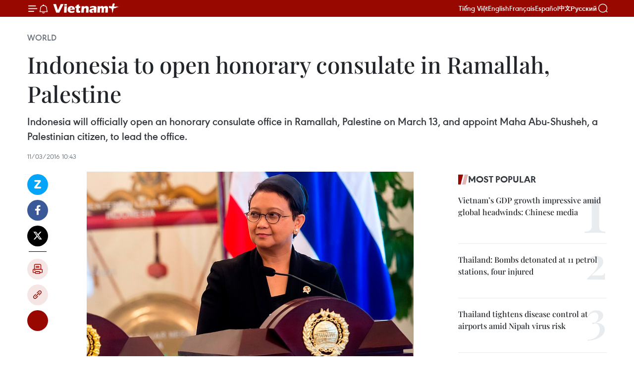

--- FILE ---
content_type: text/html;charset=utf-8
request_url: https://en.vietnamplus.vn/indonesia-to-open-honorary-consulate-in-ramallah-palestine-post90189.vnp
body_size: 23087
content:
<!DOCTYPE html> <html lang="en" class="en"> <head> <title>Indonesia to open honorary consulate in Ramallah, Palestine | Vietnam+ (VietnamPlus)</title> <meta name="description" content="Indonesia will officially open an honorary consulate office in Ramallah, Palestine on March 13, and appoint Maha Abu-Shusheh, a Palestinian citizen, to lead the office. "/> <meta name="keywords" content="honorary consulate office , Nasir Arrmanatha, Ramallah, Foreign Minister Retno Marsudi "/> <meta name="news_keywords" content="honorary consulate office , Nasir Arrmanatha, Ramallah, Foreign Minister Retno Marsudi "/> <meta http-equiv="Content-Type" content="text/html; charset=utf-8" /> <meta http-equiv="X-UA-Compatible" content="IE=edge"/> <meta http-equiv="refresh" content="1800" /> <meta name="revisit-after" content="1 days" /> <meta name="viewport" content="width=device-width, initial-scale=1"> <meta http-equiv="content-language" content="vi" /> <meta name="format-detection" content="telephone=no"/> <meta name="format-detection" content="address=no"/> <meta name="apple-mobile-web-app-capable" content="yes"> <meta name="apple-mobile-web-app-status-bar-style" content="black"> <meta name="apple-mobile-web-app-title" content="Vietnam+ (VietnamPlus)"/> <meta name="referrer" content="no-referrer-when-downgrade"/> <link rel="shortcut icon" href="https://media.vietnamplus.vn/assets/web/styles/img/favicon.ico" type="image/x-icon" /> <link rel="preconnect" href="https://media.vietnamplus.vn"/> <link rel="dns-prefetch" href="https://media.vietnamplus.vn"/> <link rel="preconnect" href="//www.google-analytics.com" /> <link rel="preconnect" href="//www.googletagmanager.com" /> <link rel="preconnect" href="//stc.za.zaloapp.com" /> <link rel="preconnect" href="//fonts.googleapis.com" /> <link rel="preconnect" href="//pagead2.googlesyndication.com"/> <link rel="preconnect" href="//tpc.googlesyndication.com"/> <link rel="preconnect" href="//securepubads.g.doubleclick.net"/> <link rel="preconnect" href="//accounts.google.com"/> <link rel="preconnect" href="//adservice.google.com"/> <link rel="preconnect" href="//adservice.google.com.vn"/> <link rel="preconnect" href="//www.googletagservices.com"/> <link rel="preconnect" href="//partner.googleadservices.com"/> <link rel="preconnect" href="//tpc.googlesyndication.com"/> <link rel="preconnect" href="//za.zdn.vn"/> <link rel="preconnect" href="//sp.zalo.me"/> <link rel="preconnect" href="//connect.facebook.net"/> <link rel="preconnect" href="//www.facebook.com"/> <link rel="dns-prefetch" href="//www.google-analytics.com" /> <link rel="dns-prefetch" href="//www.googletagmanager.com" /> <link rel="dns-prefetch" href="//stc.za.zaloapp.com" /> <link rel="dns-prefetch" href="//fonts.googleapis.com" /> <link rel="dns-prefetch" href="//pagead2.googlesyndication.com"/> <link rel="dns-prefetch" href="//tpc.googlesyndication.com"/> <link rel="dns-prefetch" href="//securepubads.g.doubleclick.net"/> <link rel="dns-prefetch" href="//accounts.google.com"/> <link rel="dns-prefetch" href="//adservice.google.com"/> <link rel="dns-prefetch" href="//adservice.google.com.vn"/> <link rel="dns-prefetch" href="//www.googletagservices.com"/> <link rel="dns-prefetch" href="//partner.googleadservices.com"/> <link rel="dns-prefetch" href="//tpc.googlesyndication.com"/> <link rel="dns-prefetch" href="//za.zdn.vn"/> <link rel="dns-prefetch" href="//sp.zalo.me"/> <link rel="dns-prefetch" href="//connect.facebook.net"/> <link rel="dns-prefetch" href="//www.facebook.com"/> <link rel="dns-prefetch" href="//graph.facebook.com"/> <link rel="dns-prefetch" href="//static.xx.fbcdn.net"/> <link rel="dns-prefetch" href="//staticxx.facebook.com"/> <script> var cmsConfig = { domainDesktop: 'https://en.vietnamplus.vn', domainMobile: 'https://en.vietnamplus.vn', domainApi: 'https://en-api.vietnamplus.vn', domainStatic: 'https://media.vietnamplus.vn', domainLog: 'https://en-log.vietnamplus.vn', googleAnalytics: 'G\-ZF59SL1YG8', siteId: 0, pageType: 1, objectId: 90189, adsZone: 209, allowAds: true, adsLazy: true, antiAdblock: true, }; if (window.location.protocol !== 'https:' && window.location.hostname.indexOf('vietnamplus.vn') !== -1) { window.location = 'https://' + window.location.hostname + window.location.pathname + window.location.hash; } var USER_AGENT=window.navigator&&(window.navigator.userAgent||window.navigator.vendor)||window.opera||"",IS_MOBILE=/Android|webOS|iPhone|iPod|BlackBerry|Windows Phone|IEMobile|Mobile Safari|Opera Mini/i.test(USER_AGENT),IS_REDIRECT=!1;function setCookie(e,o,i){var n=new Date,i=(n.setTime(n.getTime()+24*i*60*60*1e3),"expires="+n.toUTCString());document.cookie=e+"="+o+"; "+i+";path=/;"}function getCookie(e){var o=document.cookie.indexOf(e+"="),i=o+e.length+1;return!o&&e!==document.cookie.substring(0,e.length)||-1===o?null:(-1===(e=document.cookie.indexOf(";",i))&&(e=document.cookie.length),unescape(document.cookie.substring(i,e)))}IS_MOBILE&&getCookie("isDesktop")&&(setCookie("isDesktop",1,-1),window.location=window.location.pathname.replace(".amp", ".vnp")+window.location.search,IS_REDIRECT=!0); </script> <script> if(USER_AGENT && USER_AGENT.indexOf("facebot") <= 0 && USER_AGENT.indexOf("facebookexternalhit") <= 0) { var query = ''; var hash = ''; if (window.location.search) query = window.location.search; if (window.location.hash) hash = window.location.hash; var canonicalUrl = 'https://en.vietnamplus.vn/indonesia-to-open-honorary-consulate-in-ramallah-palestine-post90189.vnp' + query + hash ; var curUrl = decodeURIComponent(window.location.href); if(!location.port && canonicalUrl.startsWith("http") && curUrl != canonicalUrl){ window.location.replace(canonicalUrl); } } </script> <meta property="fb:pages" content="120834779440" /> <meta property="fb:app_id" content="1960985707489919" /> <meta name="author" content="Vietnam+ (VietnamPlus)" /> <meta name="copyright" content="Copyright © 2026 by Vietnam+ (VietnamPlus)" /> <meta name="RATING" content="GENERAL" /> <meta name="GENERATOR" content="Vietnam+ (VietnamPlus)" /> <meta content="Vietnam+ (VietnamPlus)" itemprop="sourceOrganization" name="source"/> <meta content="news" itemprop="genre" name="medium"/> <meta name="robots" content="noarchive, max-image-preview:large, index, follow" /> <meta name="GOOGLEBOT" content="noarchive, max-image-preview:large, index, follow" /> <link rel="canonical" href="https://en.vietnamplus.vn/indonesia-to-open-honorary-consulate-in-ramallah-palestine-post90189.vnp" /> <meta property="og:site_name" content="Vietnam+ (VietnamPlus)"/> <meta property="og:rich_attachment" content="true"/> <meta property="og:type" content="article"/> <meta property="og:url" content="https://en.vietnamplus.vn/indonesia-to-open-honorary-consulate-in-ramallah-palestine-post90189.vnp"/> <meta property="og:image" content="https://mediaen.vietnamplus.vn/images/[base64]/indonesiabukakonsulatdiramallahbulandepangEyNEspXIo.jpg.webp"/> <meta property="og:image:width" content="1200"/> <meta property="og:image:height" content="630"/> <meta property="og:title" content="Indonesia to open honorary consulate in Ramallah, Palestine"/> <meta property="og:description" content="Indonesia will officially open an honorary consulate office in Ramallah, Palestine on March 13, and appoint Maha Abu-Shusheh, a Palestinian citizen, to lead the office. "/> <meta name="twitter:card" value="summary"/> <meta name="twitter:url" content="https://en.vietnamplus.vn/indonesia-to-open-honorary-consulate-in-ramallah-palestine-post90189.vnp"/> <meta name="twitter:title" content="Indonesia to open honorary consulate in Ramallah, Palestine"/> <meta name="twitter:description" content="Indonesia will officially open an honorary consulate office in Ramallah, Palestine on March 13, and appoint Maha Abu-Shusheh, a Palestinian citizen, to lead the office. "/> <meta name="twitter:image" content="https://mediaen.vietnamplus.vn/images/[base64]/indonesiabukakonsulatdiramallahbulandepangEyNEspXIo.jpg.webp"/> <meta name="twitter:site" content="@Vietnam+ (VietnamPlus)"/> <meta name="twitter:creator" content="@Vietnam+ (VietnamPlus)"/> <meta property="article:publisher" content="https://www.facebook.com/VietnamPlus" /> <meta property="article:tag" content="honorary consulate office , Nasir Arrmanatha, Ramallah, Foreign Minister Retno Marsudi "/> <meta property="article:section" content="World,ASEAN" /> <meta property="article:published_time" content="2016-03-11T17:43:56+07:00"/> <meta property="article:modified_time" content="2016-03-11T17:43:56+07:00"/> <script type="application/ld+json"> { "@context": "http://schema.org", "@type": "Organization", "name": "Vietnam+ (VietnamPlus)", "url": "https://en.vietnamplus.vn", "logo": "https://media.vietnamplus.vn/assets/web/styles/img/logo.png", "foundingDate": "2008", "founders": [ { "@type": "Person", "name": "Thông tấn xã Việt Nam (TTXVN)" } ], "address": [ { "@type": "PostalAddress", "streetAddress": "Số 05 Lý Thường Kiệt - Hà Nội - Việt Nam", "addressLocality": "Hà Nội City", "addressRegion": "Northeast", "postalCode": "100000", "addressCountry": "VNM" } ], "contactPoint": [ { "@type": "ContactPoint", "telephone": "+84-243-941-1349", "contactType": "customer service" }, { "@type": "ContactPoint", "telephone": "+84-243-941-1348", "contactType": "customer service" } ], "sameAs": [ "https://www.facebook.com/VietnamPlus", "https://www.tiktok.com/@vietnamplus", "https://twitter.com/vietnamplus", "https://www.youtube.com/c/BaoVietnamPlus" ] } </script> <script type="application/ld+json"> { "@context" : "https://schema.org", "@type" : "WebSite", "name": "Vietnam+ (VietnamPlus)", "url": "https://en.vietnamplus.vn", "alternateName" : "Báo điện tử VIETNAMPLUS, Cơ quan của Thông tấn xã Việt Nam (TTXVN)", "potentialAction": { "@type": "SearchAction", "target": { "@type": "EntryPoint", "urlTemplate": "https://en.vietnamplus.vn/search/?q={search_term_string}" }, "query-input": "required name=search_term_string" } } </script> <script type="application/ld+json"> { "@context":"http://schema.org", "@type":"BreadcrumbList", "itemListElement":[ { "@type":"ListItem", "position":1, "item":{ "@id":"https://en.vietnamplus.vn/world/", "name":"World" } } ] } </script> <script type="application/ld+json"> { "@context": "http://schema.org", "@type": "NewsArticle", "mainEntityOfPage":{ "@type":"WebPage", "@id":"https://en.vietnamplus.vn/indonesia-to-open-honorary-consulate-in-ramallah-palestine-post90189.vnp" }, "headline": "Indonesia to open honorary consulate in Ramallah, Palestine", "description": "Indonesia will officially open an honorary consulate office in Ramallah, Palestine on March 13, and appoint Maha Abu-Shusheh, a Palestinian citizen, to lead the office.", "image": { "@type": "ImageObject", "url": "https://mediaen.vietnamplus.vn/images/[base64]/indonesiabukakonsulatdiramallahbulandepangEyNEspXIo.jpg.webp", "width" : 1200, "height" : 675 }, "datePublished": "2016-03-11T17:43:56+07:00", "dateModified": "2016-03-11T17:43:56+07:00", "author": { "@type": "Person", "name": "" }, "publisher": { "@type": "Organization", "name": "Vietnam+ (VietnamPlus)", "logo": { "@type": "ImageObject", "url": "https://media.vietnamplus.vn/assets/web/styles/img/logo.png" } } } </script> <link rel="preload" href="https://media.vietnamplus.vn/assets/web/styles/css/main.min-1.0.15.css" as="style"> <link rel="preload" href="https://media.vietnamplus.vn/assets/web/js/main.min-1.0.33.js" as="script"> <link rel="preload" href="https://media.vietnamplus.vn/assets/web/js/detail.min-1.0.15.js" as="script"> <link rel="preload" href="https://common.mcms.one/assets/styles/css/vietnamplus-1.0.0.css" as="style"> <link rel="stylesheet" href="https://common.mcms.one/assets/styles/css/vietnamplus-1.0.0.css"> <link id="cms-style" rel="stylesheet" href="https://media.vietnamplus.vn/assets/web/styles/css/main.min-1.0.15.css"> <style>.infographic-page { overflow-x: hidden;
}</style> <script type="text/javascript"> var _metaOgUrl = 'https://en.vietnamplus.vn/indonesia-to-open-honorary-consulate-in-ramallah-palestine-post90189.vnp'; var page_title = document.title; var tracked_url = window.location.pathname + window.location.search + window.location.hash; var cate_path = 'world'; if (cate_path.length > 0) { tracked_url = "/" + cate_path + tracked_url; } </script> <script async="" src="https://www.googletagmanager.com/gtag/js?id=G-ZF59SL1YG8"></script> <script> window.dataLayer = window.dataLayer || []; function gtag(){dataLayer.push(arguments);} gtag('js', new Date()); gtag('config', 'G-ZF59SL1YG8', {page_path: tracked_url}); </script> <script>window.dataLayer = window.dataLayer || [];dataLayer.push({'pageCategory': '/world'});</script> <script> window.dataLayer = window.dataLayer || []; dataLayer.push({ 'event': 'Pageview', 'articleId': '90189', 'articleTitle': 'Indonesia to open honorary consulate in Ramallah, Palestine', 'articleCategory': 'World,ASEAN', 'articleAlowAds': true, 'articleType': 'detail', 'articleTags': 'honorary consulate office , Nasir Arrmanatha, Ramallah, Foreign Minister Retno Marsudi ', 'articlePublishDate': '2016-03-11T17:43:56+07:00', 'articleThumbnail': 'https://mediaen.vietnamplus.vn/images/[base64]/indonesiabukakonsulatdiramallahbulandepangEyNEspXIo.jpg.webp', 'articleShortUrl': 'https://en.vietnamplus.vn/indonesia-to-open-honorary-consulate-in-ramallah-palestine-post90189.vnp', 'articleFullUrl': 'https://en.vietnamplus.vn/indonesia-to-open-honorary-consulate-in-ramallah-palestine-post90189.vnp', }); </script> <script type='text/javascript'> gtag('event', 'article_page',{ 'articleId': '90189', 'articleTitle': 'Indonesia to open honorary consulate in Ramallah, Palestine', 'articleCategory': 'World,ASEAN', 'articleAlowAds': true, 'articleType': 'detail', 'articleTags': 'honorary consulate office , Nasir Arrmanatha, Ramallah, Foreign Minister Retno Marsudi ', 'articlePublishDate': '2016-03-11T17:43:56+07:00', 'articleThumbnail': 'https://mediaen.vietnamplus.vn/images/[base64]/indonesiabukakonsulatdiramallahbulandepangEyNEspXIo.jpg.webp', 'articleShortUrl': 'https://en.vietnamplus.vn/indonesia-to-open-honorary-consulate-in-ramallah-palestine-post90189.vnp', 'articleFullUrl': 'https://en.vietnamplus.vn/indonesia-to-open-honorary-consulate-in-ramallah-palestine-post90189.vnp', }); </script> <script>(function(w,d,s,l,i){w[l]=w[l]||[];w[l].push({'gtm.start': new Date().getTime(),event:'gtm.js'});var f=d.getElementsByTagName(s)[0], j=d.createElement(s),dl=l!='dataLayer'?'&l='+l:'';j.async=true;j.src= 'https://www.googletagmanager.com/gtm.js?id='+i+dl;f.parentNode.insertBefore(j,f); })(window,document,'script','dataLayer','GTM-5WM58F3N');</script> <script type="text/javascript"> !function(){"use strict";function e(e){var t=!(arguments.length>1&&void 0!==arguments[1])||arguments[1],c=document.createElement("script");c.src=e,t?c.type="module":(c.async=!0,c.type="text/javascript",c.setAttribute("nomodule",""));var n=document.getElementsByTagName("script")[0];n.parentNode.insertBefore(c,n)}!function(t,c){!function(t,c,n){var a,o,r;n.accountId=c,null!==(a=t.marfeel)&&void 0!==a||(t.marfeel={}),null!==(o=(r=t.marfeel).cmd)&&void 0!==o||(r.cmd=[]),t.marfeel.config=n;var i="https://sdk.mrf.io/statics";e("".concat(i,"/marfeel-sdk.js?id=").concat(c),!0),e("".concat(i,"/marfeel-sdk.es5.js?id=").concat(c),!1)}(t,c,arguments.length>2&&void 0!==arguments[2]?arguments[2]:{})}(window,2272,{} )}(); </script> <script async src="https://sp.zalo.me/plugins/sdk.js"></script> </head> <body class="detail-page"> <div id="sdaWeb_SdaMasthead" class="rennab rennab-top" data-platform="1" data-position="Web_SdaMasthead"> </div> <header class=" site-header"> <div class="sticky"> <div class="container"> <i class="ic-menu"></i> <i class="ic-bell"></i> <div id="header-news" class="pick-news hidden" data-source="header-latest-news"></div> <a class="small-logo" href="/" title="Vietnam+ (VietnamPlus)">Vietnam+ (VietnamPlus)</a> <ul class="menu"> <li> <a href="https://www.vietnamplus.vn" title="Tiếng Việt" target="_blank">Tiếng Việt</a> </li> <li> <a href="https://en.vietnamplus.vn" title="English" target="_blank" rel="nofollow">English</a> </li> <li> <a href="https://fr.vietnamplus.vn" title="Français" target="_blank" rel="nofollow">Français</a> </li> <li> <a href="https://es.vietnamplus.vn" title="Español" target="_blank" rel="nofollow">Español</a> </li> <li> <a href="https://zh.vietnamplus.vn" title="中文" target="_blank" rel="nofollow">中文</a> </li> <li> <a href="https://ru.vietnamplus.vn" title="Русский" target="_blank" rel="nofollow">Русский</a> </li> </ul> <div class="search-wrapper"> <i class="ic-search"></i> <input type="text" class="search txtsearch" placeholder="Keyword"> </div> </div> </div> </header> <div class="site-body"> <div id="sdaWeb_SdaBackground" class="rennab " data-platform="1" data-position="Web_SdaBackground"> </div> <div class="container"> <div class="breadcrumb breadcrumb-detail"> <h2 class="main"> <a href="https://en.vietnamplus.vn/world/" title="World" class="active">World</a> </h2> </div> <div id="sdaWeb_SdaTop" class="rennab " data-platform="1" data-position="Web_SdaTop"> </div> <div class="article"> <h1 class="article__title cms-title "> Indonesia to open honorary consulate in Ramallah, Palestine </h1> <div class="article__sapo cms-desc"> Indonesia will officially open an honorary consulate office in Ramallah, Palestine on March 13, and appoint Maha Abu-Shusheh, a Palestinian citizen, to lead the office. </div> <div id="sdaWeb_SdaArticleAfterSapo" class="rennab " data-platform="1" data-position="Web_SdaArticleAfterSapo"> </div> <div class="article__meta"> <time class="time" datetime="2016-03-11T17:43:56+07:00" data-time="1457693036" data-friendly="false">Friday, March 11, 2016 17:43</time> <meta class="cms-date" itemprop="datePublished" content="2016-03-11T17:43:56+07:00"> </div> <div class="col"> <div class="main-col content-col"> <div class="article__body zce-content-body cms-body" itemprop="articleBody"> <div class="social-pin sticky article__social"> <a href="javascript:void(0);" class="zl zalo-share-button" title="Zalo" data-href="https://en.vietnamplus.vn/indonesia-to-open-honorary-consulate-in-ramallah-palestine-post90189.vnp" data-oaid="4486284411240520426" data-layout="1" data-color="blue" data-customize="true">Zalo</a> <a href="javascript:void(0);" class="item fb" data-href="https://en.vietnamplus.vn/indonesia-to-open-honorary-consulate-in-ramallah-palestine-post90189.vnp" data-rel="facebook" title="Facebook">Facebook</a> <a href="javascript:void(0);" class="item tw" data-href="https://en.vietnamplus.vn/indonesia-to-open-honorary-consulate-in-ramallah-palestine-post90189.vnp" data-rel="twitter" title="Twitter">Twitter</a> <a href="javascript:void(0);" class="bookmark sendbookmark hidden" onclick="ME.sendBookmark(this, 90189);" data-id="90189" title="Bookmark">Bookmark</a> <a href="javascript:void(0);" class="print sendprint" title="Print" data-href="/print-90189.html">Print</a> <a href="javascript:void(0);" class="item link" data-href="https://en.vietnamplus.vn/indonesia-to-open-honorary-consulate-in-ramallah-palestine-post90189.vnp" data-rel="copy" title="Copy link">Copy link</a> <div id='shortenlink-container'></div> </div> <div class="article-photo"> <a href="/Uploaded_EN/BTV2/2016_03_11/indonesiabukakonsulatdiramallahbulandepangEyNEspXIo.jpg" rel="nofollow" target="_blank"><img alt="Indonesia to open honorary consulate in Ramallah, Palestine ảnh 1" src="[data-uri]" class="lazyload cms-photo" data-large-src="https://mediaen.vietnamplus.vn/images/d0e53d05e2a66ff390ceb759790db14e618b10edc75cbfc5743f5dd9da7306967920eed20b80cd31b6bac6de2c6517e57fa2e92bfb5b92309e325b54207a89b41f0976bbf455908ef48feb6271a7f503b9ad55fbcc4ad449dddea391e3cf2cc9/indonesiabukakonsulatdiramallahbulandepangEyNEspXIo.jpg" data-src="https://mediaen.vietnamplus.vn/images/be1816f7aba1b65b5289f203216036c5b276fe128e0468c5d3dcb00c5f0b2d19c94ee90d65c5b98828411cf2626ed30780370e2b44f29bf3fb431436ee51ad55b214e6cd6fe4a237a56d271ab7fef672ab3a1ed3cf6949ca06f09a24afa984b5/indonesiabukakonsulatdiramallahbulandepangEyNEspXIo.jpg" title="Indonesia to open honorary consulate in Ramallah, Palestine ảnh 1"></a><span>Indonesia’s Foreign Minister Retno Marsudi (Source:Internet)</span>
</div>
<p><strong>Jakarta&nbsp;(VNA) </strong>– Indonesia will officially open an honorary consulate office in Ramallah, Palestine on March 13, and appoint Maha Abu-Shusheh, a Palestinian citizen, to lead the office.</p>
<div class="sda_middle"> <div id="sdaWeb_SdaArticleMiddle" class="rennab fyi" data-platform="1" data-position="Web_SdaArticleMiddle"> </div>
</div>
<p>The establishment of the honorary consulate office is to prove Indonesia's full support towards Palestine, said Nasir Arrmanatha, Spokesman of the Indonesian Foreign Ministry.<br><br> It will represent Indonesia in Ramallah and encourage economic and social relations between the two countries, contributing to boosting investment and tourism as well as protecting Indonesian citizens in Ramallah, he added.</p>
<p>It is expected that Indonesia’s Foreign Minister Retno Marsudi will attend the consulate inauguration ceremony.</p>
<p>About 50,000 Indonesians visit Palestine each year.-VNA</p> <div class="article__source"> <div class="source"> <span class="name">VNA</span> </div> </div> <div id="sdaWeb_SdaArticleAfterBody" class="rennab " data-platform="1" data-position="Web_SdaArticleAfterBody"> </div> </div> <div class="article__tag"> <a class="active" href="https://en.vietnamplus.vn/tag.vnp?q=honorary consulate office" title="honorary consulate office">#honorary consulate office</a> <a class="active" href="https://en.vietnamplus.vn/tag.vnp?q=Nasir Arrmanatha" title="Nasir Arrmanatha">#Nasir Arrmanatha</a> <a class="" href="https://en.vietnamplus.vn/tag.vnp?q=Ramallah" title="Ramallah">#Ramallah</a> <a class="" href="https://en.vietnamplus.vn/tag.vnp?q=Foreign Minister Retno Marsudi " title="Foreign Minister Retno Marsudi ">#Foreign Minister Retno Marsudi </a> <a class="link" href="https://en.vietnamplus.vn/region/indonesia/479.vnp" title="Indonesia"><i class="ic-location"></i> Indonesia</a> </div> <div id="sdaWeb_SdaArticleAfterTag" class="rennab " data-platform="1" data-position="Web_SdaArticleAfterTag"> </div> <div class="wrap-social"> <div class="social-pin article__social"> <a href="javascript:void(0);" class="zl zalo-share-button" title="Zalo" data-href="https://en.vietnamplus.vn/indonesia-to-open-honorary-consulate-in-ramallah-palestine-post90189.vnp" data-oaid="4486284411240520426" data-layout="1" data-color="blue" data-customize="true">Zalo</a> <a href="javascript:void(0);" class="item fb" data-href="https://en.vietnamplus.vn/indonesia-to-open-honorary-consulate-in-ramallah-palestine-post90189.vnp" data-rel="facebook" title="Facebook">Facebook</a> <a href="javascript:void(0);" class="item tw" data-href="https://en.vietnamplus.vn/indonesia-to-open-honorary-consulate-in-ramallah-palestine-post90189.vnp" data-rel="twitter" title="Twitter">Twitter</a> <a href="javascript:void(0);" class="bookmark sendbookmark hidden" onclick="ME.sendBookmark(this, 90189);" data-id="90189" title="Bookmark">Bookmark</a> <a href="javascript:void(0);" class="print sendprint" title="Print" data-href="/print-90189.html">Print</a> <a href="javascript:void(0);" class="item link" data-href="https://en.vietnamplus.vn/indonesia-to-open-honorary-consulate-in-ramallah-palestine-post90189.vnp" data-rel="copy" title="Copy link">Copy link</a> <div id='shortenlink-container'></div> </div> <a href="https://news.google.com/publications/CAAqBwgKMN-18wowlLWFAw?hl=vi&gl=VN&ceid=VN%3Avi" class="google-news" target="_blank" title="Google News">Follow VietnamPlus</a> </div> <div id="sdaWeb_SdaArticleAfterBody1" class="rennab " data-platform="1" data-position="Web_SdaArticleAfterBody1"> </div> <div id="sdaWeb_SdaArticleAfterBody2" class="rennab " data-platform="1" data-position="Web_SdaArticleAfterBody2"> </div> <div class="box-related-news"> <h3 class="box-heading"> <span class="title">Related News</span> </h3> <div class="box-content" data-source="related-news"> <article class="story"> <figure class="story__thumb"> <a class="cms-link" href="https://en.vietnamplus.vn/indonesia-iran-step-up-multi-faceted-cooperation-post82304.vnp" title="Indonesia, Iran step up multi-faceted cooperation"> <img class="lazyload" src="[data-uri]" data-src="https://mediaen.vietnamplus.vn/images/9319dea850fa01a58eeade80b2305b436ebba955601faea7e0e051cf80567e57227e3660c8985b70f077bd715d167bbf98d98630b6eb8660424c3b6047308dbfc131248de17b6dfcc4ab6b83342a1cbf/20150414IndonesiaIran.jpg.webp" data-srcset="https://mediaen.vietnamplus.vn/images/9319dea850fa01a58eeade80b2305b436ebba955601faea7e0e051cf80567e57227e3660c8985b70f077bd715d167bbf98d98630b6eb8660424c3b6047308dbfc131248de17b6dfcc4ab6b83342a1cbf/20150414IndonesiaIran.jpg.webp 1x, https://mediaen.vietnamplus.vn/images/96ce4c3abba2f1be0420300cd1a897746ebba955601faea7e0e051cf80567e57227e3660c8985b70f077bd715d167bbf98d98630b6eb8660424c3b6047308dbfc131248de17b6dfcc4ab6b83342a1cbf/20150414IndonesiaIran.jpg.webp 2x" alt="Indonesia, Iran step up multi-faceted cooperation"> <noscript><img src="https://mediaen.vietnamplus.vn/images/9319dea850fa01a58eeade80b2305b436ebba955601faea7e0e051cf80567e57227e3660c8985b70f077bd715d167bbf98d98630b6eb8660424c3b6047308dbfc131248de17b6dfcc4ab6b83342a1cbf/20150414IndonesiaIran.jpg.webp" srcset="https://mediaen.vietnamplus.vn/images/9319dea850fa01a58eeade80b2305b436ebba955601faea7e0e051cf80567e57227e3660c8985b70f077bd715d167bbf98d98630b6eb8660424c3b6047308dbfc131248de17b6dfcc4ab6b83342a1cbf/20150414IndonesiaIran.jpg.webp 1x, https://mediaen.vietnamplus.vn/images/96ce4c3abba2f1be0420300cd1a897746ebba955601faea7e0e051cf80567e57227e3660c8985b70f077bd715d167bbf98d98630b6eb8660424c3b6047308dbfc131248de17b6dfcc4ab6b83342a1cbf/20150414IndonesiaIran.jpg.webp 2x" alt="Indonesia, Iran step up multi-faceted cooperation" class="image-fallback"></noscript> </a> </figure> <h2 class="story__heading" data-tracking="82304"> <a class=" cms-link" href="https://en.vietnamplus.vn/indonesia-iran-step-up-multi-faceted-cooperation-post82304.vnp" title="Indonesia, Iran step up multi-faceted cooperation"> Indonesia, Iran step up multi-faceted cooperation </a> </h2> <time class="time" datetime="2015-09-27T18:10:33+07:00" data-time="1443352233"> 27/09/2015 18:10 </time> <div class="story__summary story__shorten"> Indonesian Minister of Foreign Affairs Retno Marsudi and his Iranian counterpart Mohammad Javad Zarif agreed to boost cooperation during a bilateral meeting. </div> </article> <article class="story"> <figure class="story__thumb"> <a class="cms-link" href="https://en.vietnamplus.vn/indonesia-keen-on-stronger-economic-cooperation-with-us-post83796.vnp" title="Indonesia keen on stronger economic cooperation with US "> <img class="lazyload" src="[data-uri]" data-src="https://mediaen.vietnamplus.vn/images/9319dea850fa01a58eeade80b2305b43d7e41d77de8a21577e368a2e3365c015066fdb7a953302da8b1dc6e99d2bafd4cac95bf582e3e36b9726653966e6258a/151027__jokowi.jpg.webp" data-srcset="https://mediaen.vietnamplus.vn/images/9319dea850fa01a58eeade80b2305b43d7e41d77de8a21577e368a2e3365c015066fdb7a953302da8b1dc6e99d2bafd4cac95bf582e3e36b9726653966e6258a/151027__jokowi.jpg.webp 1x, https://mediaen.vietnamplus.vn/images/96ce4c3abba2f1be0420300cd1a89774d7e41d77de8a21577e368a2e3365c015066fdb7a953302da8b1dc6e99d2bafd4cac95bf582e3e36b9726653966e6258a/151027__jokowi.jpg.webp 2x" alt="Indonesia keen on stronger economic cooperation with US "> <noscript><img src="https://mediaen.vietnamplus.vn/images/9319dea850fa01a58eeade80b2305b43d7e41d77de8a21577e368a2e3365c015066fdb7a953302da8b1dc6e99d2bafd4cac95bf582e3e36b9726653966e6258a/151027__jokowi.jpg.webp" srcset="https://mediaen.vietnamplus.vn/images/9319dea850fa01a58eeade80b2305b43d7e41d77de8a21577e368a2e3365c015066fdb7a953302da8b1dc6e99d2bafd4cac95bf582e3e36b9726653966e6258a/151027__jokowi.jpg.webp 1x, https://mediaen.vietnamplus.vn/images/96ce4c3abba2f1be0420300cd1a89774d7e41d77de8a21577e368a2e3365c015066fdb7a953302da8b1dc6e99d2bafd4cac95bf582e3e36b9726653966e6258a/151027__jokowi.jpg.webp 2x" alt="Indonesia keen on stronger economic cooperation with US " class="image-fallback"></noscript> </a> </figure> <h2 class="story__heading" data-tracking="83796"> <a class=" cms-link" href="https://en.vietnamplus.vn/indonesia-keen-on-stronger-economic-cooperation-with-us-post83796.vnp" title="Indonesia keen on stronger economic cooperation with US "> Indonesia keen on stronger economic cooperation with US </a> </h2> <time class="time" datetime="2015-10-27T17:04:53+07:00" data-time="1445940293"> 27/10/2015 17:04 </time> <div class="story__summary story__shorten"> Indonesian Foreign Minister Retno Marsudi said promoting economic cooperation is a top priority in President Joko Widodo’s US visit, which marks a new stage in the two countries’ strategic partnership </div> </article> <article class="story"> <figure class="story__thumb"> <a class="cms-link" href="https://en.vietnamplus.vn/japan-indonesia-hold-first-security-talks-post86397.vnp" title="Japan, Indonesia hold first security talks"> <img class="lazyload" src="[data-uri]" data-src="https://mediaen.vietnamplus.vn/images/9319dea850fa01a58eeade80b2305b43d7e41d77de8a21577e368a2e3365c0156922d18fa7fd0418b552b3bee8f4e6134f9283133bff4692b380e9c3c04c98f979bcf9faf4a4af87156edc3933638f0f/20151202_Japan_Indo.jpg.webp" data-srcset="https://mediaen.vietnamplus.vn/images/9319dea850fa01a58eeade80b2305b43d7e41d77de8a21577e368a2e3365c0156922d18fa7fd0418b552b3bee8f4e6134f9283133bff4692b380e9c3c04c98f979bcf9faf4a4af87156edc3933638f0f/20151202_Japan_Indo.jpg.webp 1x, https://mediaen.vietnamplus.vn/images/96ce4c3abba2f1be0420300cd1a89774d7e41d77de8a21577e368a2e3365c0156922d18fa7fd0418b552b3bee8f4e6134f9283133bff4692b380e9c3c04c98f979bcf9faf4a4af87156edc3933638f0f/20151202_Japan_Indo.jpg.webp 2x" alt="Japan, Indonesia hold first security talks"> <noscript><img src="https://mediaen.vietnamplus.vn/images/9319dea850fa01a58eeade80b2305b43d7e41d77de8a21577e368a2e3365c0156922d18fa7fd0418b552b3bee8f4e6134f9283133bff4692b380e9c3c04c98f979bcf9faf4a4af87156edc3933638f0f/20151202_Japan_Indo.jpg.webp" srcset="https://mediaen.vietnamplus.vn/images/9319dea850fa01a58eeade80b2305b43d7e41d77de8a21577e368a2e3365c0156922d18fa7fd0418b552b3bee8f4e6134f9283133bff4692b380e9c3c04c98f979bcf9faf4a4af87156edc3933638f0f/20151202_Japan_Indo.jpg.webp 1x, https://mediaen.vietnamplus.vn/images/96ce4c3abba2f1be0420300cd1a89774d7e41d77de8a21577e368a2e3365c0156922d18fa7fd0418b552b3bee8f4e6134f9283133bff4692b380e9c3c04c98f979bcf9faf4a4af87156edc3933638f0f/20151202_Japan_Indo.jpg.webp 2x" alt="Japan, Indonesia hold first security talks" class="image-fallback"></noscript> </a> </figure> <h2 class="story__heading" data-tracking="86397"> <a class=" cms-link" href="https://en.vietnamplus.vn/japan-indonesia-hold-first-security-talks-post86397.vnp" title="Japan, Indonesia hold first security talks"> Japan, Indonesia hold first security talks </a> </h2> <time class="time" datetime="2015-12-17T20:42:33+07:00" data-time="1450359753"> 17/12/2015 20:42 </time> <div class="story__summary story__shorten"> Japan and Indonesia agreed to enhance cooperation in transferring defence equipment and technology during their first “two-plus-two” security dialogue in Tokyo on December 17. </div> </article> <article class="story"> <figure class="story__thumb"> <a class="cms-link" href="https://en.vietnamplus.vn/indonesia-singapore-boost-multifaceted-ties-post87574.vnp" title="Indonesia, Singapore boost multifaceted ties"> <img class="lazyload" src="[data-uri]" data-src="https://mediaen.vietnamplus.vn/images/9319dea850fa01a58eeade80b2305b43a7fd8fe18a606d827553a2b0ae37ae3982f64535fce2f43ee54219bc2717d549526fbd24011ae45b2ef912f4252e5e96/mh.jpg.webp" data-srcset="https://mediaen.vietnamplus.vn/images/9319dea850fa01a58eeade80b2305b43a7fd8fe18a606d827553a2b0ae37ae3982f64535fce2f43ee54219bc2717d549526fbd24011ae45b2ef912f4252e5e96/mh.jpg.webp 1x, https://mediaen.vietnamplus.vn/images/96ce4c3abba2f1be0420300cd1a89774a7fd8fe18a606d827553a2b0ae37ae3982f64535fce2f43ee54219bc2717d549526fbd24011ae45b2ef912f4252e5e96/mh.jpg.webp 2x" alt="Indonesia, Singapore boost multifaceted ties"> <noscript><img src="https://mediaen.vietnamplus.vn/images/9319dea850fa01a58eeade80b2305b43a7fd8fe18a606d827553a2b0ae37ae3982f64535fce2f43ee54219bc2717d549526fbd24011ae45b2ef912f4252e5e96/mh.jpg.webp" srcset="https://mediaen.vietnamplus.vn/images/9319dea850fa01a58eeade80b2305b43a7fd8fe18a606d827553a2b0ae37ae3982f64535fce2f43ee54219bc2717d549526fbd24011ae45b2ef912f4252e5e96/mh.jpg.webp 1x, https://mediaen.vietnamplus.vn/images/96ce4c3abba2f1be0420300cd1a89774a7fd8fe18a606d827553a2b0ae37ae3982f64535fce2f43ee54219bc2717d549526fbd24011ae45b2ef912f4252e5e96/mh.jpg.webp 2x" alt="Indonesia, Singapore boost multifaceted ties" class="image-fallback"></noscript> </a> </figure> <h2 class="story__heading" data-tracking="87574"> <a class=" cms-link" href="https://en.vietnamplus.vn/indonesia-singapore-boost-multifaceted-ties-post87574.vnp" title="Indonesia, Singapore boost multifaceted ties"> Indonesia, Singapore boost multifaceted ties </a> </h2> <time class="time" datetime="2016-01-13T18:52:00+07:00" data-time="1452685920"> 13/01/2016 18:52 </time> <div class="story__summary story__shorten"> Singaporean Foreign Minister Vivian Balakrishnan and his Indonesian counterpart Retno Marsudi have discussed key steps to boost multifaceted cooperation between the two countries. </div> </article> <article class="story"> <figure class="story__thumb"> <a class="cms-link" href="https://en.vietnamplus.vn/indonesia-czech-enhance-economic-links-post89660.vnp" title="Indonesia, Czech enhance economic links "> <img class="lazyload" src="[data-uri]" data-src="https://mediaen.vietnamplus.vn/images/9319dea850fa01a58eeade80b2305b43a7fd8fe18a606d827553a2b0ae37ae39f846e8f6ba57406006f6540d5aaaa49fc8fd507608d46d6a653ddcdff1b70499a8614740e430bff2f7153271f7a1427b/12Priimg_assist_custom512x348.jpg.webp" data-srcset="https://mediaen.vietnamplus.vn/images/9319dea850fa01a58eeade80b2305b43a7fd8fe18a606d827553a2b0ae37ae39f846e8f6ba57406006f6540d5aaaa49fc8fd507608d46d6a653ddcdff1b70499a8614740e430bff2f7153271f7a1427b/12Priimg_assist_custom512x348.jpg.webp 1x, https://mediaen.vietnamplus.vn/images/96ce4c3abba2f1be0420300cd1a89774a7fd8fe18a606d827553a2b0ae37ae39f846e8f6ba57406006f6540d5aaaa49fc8fd507608d46d6a653ddcdff1b70499a8614740e430bff2f7153271f7a1427b/12Priimg_assist_custom512x348.jpg.webp 2x" alt="Indonesia, Czech enhance economic links "> <noscript><img src="https://mediaen.vietnamplus.vn/images/9319dea850fa01a58eeade80b2305b43a7fd8fe18a606d827553a2b0ae37ae39f846e8f6ba57406006f6540d5aaaa49fc8fd507608d46d6a653ddcdff1b70499a8614740e430bff2f7153271f7a1427b/12Priimg_assist_custom512x348.jpg.webp" srcset="https://mediaen.vietnamplus.vn/images/9319dea850fa01a58eeade80b2305b43a7fd8fe18a606d827553a2b0ae37ae39f846e8f6ba57406006f6540d5aaaa49fc8fd507608d46d6a653ddcdff1b70499a8614740e430bff2f7153271f7a1427b/12Priimg_assist_custom512x348.jpg.webp 1x, https://mediaen.vietnamplus.vn/images/96ce4c3abba2f1be0420300cd1a89774a7fd8fe18a606d827553a2b0ae37ae39f846e8f6ba57406006f6540d5aaaa49fc8fd507608d46d6a653ddcdff1b70499a8614740e430bff2f7153271f7a1427b/12Priimg_assist_custom512x348.jpg.webp 2x" alt="Indonesia, Czech enhance economic links " class="image-fallback"></noscript> </a> </figure> <h2 class="story__heading" data-tracking="89660"> <a class=" cms-link" href="https://en.vietnamplus.vn/indonesia-czech-enhance-economic-links-post89660.vnp" title="Indonesia, Czech enhance economic links "> Indonesia, Czech enhance economic links </a> </h2> <time class="time" datetime="2016-03-01T16:51:46+07:00" data-time="1456825906"> 01/03/2016 16:51 </time> <div class="story__summary story__shorten"> Indonesia and the Czech Republic have agreed to increase bilateral relations, especially in economy. </div> </article> </div> </div> <div id="sdaWeb_SdaArticleAfterRelated" class="rennab " data-platform="1" data-position="Web_SdaArticleAfterRelated"> </div> <div class="timeline secondary"> <h3 class="box-heading"> <a href="https://en.vietnamplus.vn/world/" title="World" class="title"> See more </a> </h3> <div class="box-content content-list" data-source="recommendation-209"> <article class="story" data-id="336998"> <figure class="story__thumb"> <a class="cms-link" href="https://en.vietnamplus.vn/one-killed-as-fireworks-factory-explodes-in-thailand-post336998.vnp" title="One killed as fireworks factory explodes in Thailand"> <img class="lazyload" src="[data-uri]" data-src="https://mediaen.vietnamplus.vn/images/684758def003b6e7ceec2cccc829913c84e133f1693f7cb67d0d1cf42a7f51b6a2bd31f0f87c6c59d6c6dbdbac036be276a103eaa67b00f9f0f6ae01432c26b5526fbd24011ae45b2ef912f4252e5e96/screenshot-2026-01-30-152153.jpg.webp" data-srcset="https://mediaen.vietnamplus.vn/images/684758def003b6e7ceec2cccc829913c84e133f1693f7cb67d0d1cf42a7f51b6a2bd31f0f87c6c59d6c6dbdbac036be276a103eaa67b00f9f0f6ae01432c26b5526fbd24011ae45b2ef912f4252e5e96/screenshot-2026-01-30-152153.jpg.webp 1x, https://mediaen.vietnamplus.vn/images/794fe86472a9dec0a61223196decb2b984e133f1693f7cb67d0d1cf42a7f51b6a2bd31f0f87c6c59d6c6dbdbac036be276a103eaa67b00f9f0f6ae01432c26b5526fbd24011ae45b2ef912f4252e5e96/screenshot-2026-01-30-152153.jpg.webp 2x" alt="Explosion at fireworks factory in Suphan Buri, casualties reported (Photo: nationthailand.com)"> <noscript><img src="https://mediaen.vietnamplus.vn/images/684758def003b6e7ceec2cccc829913c84e133f1693f7cb67d0d1cf42a7f51b6a2bd31f0f87c6c59d6c6dbdbac036be276a103eaa67b00f9f0f6ae01432c26b5526fbd24011ae45b2ef912f4252e5e96/screenshot-2026-01-30-152153.jpg.webp" srcset="https://mediaen.vietnamplus.vn/images/684758def003b6e7ceec2cccc829913c84e133f1693f7cb67d0d1cf42a7f51b6a2bd31f0f87c6c59d6c6dbdbac036be276a103eaa67b00f9f0f6ae01432c26b5526fbd24011ae45b2ef912f4252e5e96/screenshot-2026-01-30-152153.jpg.webp 1x, https://mediaen.vietnamplus.vn/images/794fe86472a9dec0a61223196decb2b984e133f1693f7cb67d0d1cf42a7f51b6a2bd31f0f87c6c59d6c6dbdbac036be276a103eaa67b00f9f0f6ae01432c26b5526fbd24011ae45b2ef912f4252e5e96/screenshot-2026-01-30-152153.jpg.webp 2x" alt="Explosion at fireworks factory in Suphan Buri, casualties reported (Photo: nationthailand.com)" class="image-fallback"></noscript> </a> </figure> <h2 class="story__heading" data-tracking="336998"> <a class=" cms-link" href="https://en.vietnamplus.vn/one-killed-as-fireworks-factory-explodes-in-thailand-post336998.vnp" title="One killed as fireworks factory explodes in Thailand"> One killed as fireworks factory explodes in Thailand </a> </h2> <time class="time" datetime="2026-01-30T15:21:08+07:00" data-time="1769761268"> 30/01/2026 15:21 </time> <div class="story__summary story__shorten"> <p>A fireworks factory explosion hit Suphan Buri province in Thailand on January 30, with local rescuers confirming one fatality at the scene following an initial inspection.</p> </div> </article> <article class="story" data-id="336996"> <figure class="story__thumb"> <a class="cms-link" href="https://en.vietnamplus.vn/bangkok-invites-public-to-join-bangkok-design-week-2026-post336996.vnp" title="Bangkok invites public to join Bangkok Design Week 2026"> <img class="lazyload" src="[data-uri]" data-src="https://mediaen.vietnamplus.vn/images/7d1b1ad3fc9563dcff6a3a0b9636850c62197e60a303ab466bc9c7eb65b4c10034aa8f8be1340c6be6a6b258a3d2dddf/design-week.jpg.webp" data-srcset="https://mediaen.vietnamplus.vn/images/7d1b1ad3fc9563dcff6a3a0b9636850c62197e60a303ab466bc9c7eb65b4c10034aa8f8be1340c6be6a6b258a3d2dddf/design-week.jpg.webp 1x, https://mediaen.vietnamplus.vn/images/9208427127649c9760468496aed1bd7862197e60a303ab466bc9c7eb65b4c10034aa8f8be1340c6be6a6b258a3d2dddf/design-week.jpg.webp 2x" alt="Bangkok invites public to join Bangkok Design Week 2026"> <noscript><img src="https://mediaen.vietnamplus.vn/images/7d1b1ad3fc9563dcff6a3a0b9636850c62197e60a303ab466bc9c7eb65b4c10034aa8f8be1340c6be6a6b258a3d2dddf/design-week.jpg.webp" srcset="https://mediaen.vietnamplus.vn/images/7d1b1ad3fc9563dcff6a3a0b9636850c62197e60a303ab466bc9c7eb65b4c10034aa8f8be1340c6be6a6b258a3d2dddf/design-week.jpg.webp 1x, https://mediaen.vietnamplus.vn/images/9208427127649c9760468496aed1bd7862197e60a303ab466bc9c7eb65b4c10034aa8f8be1340c6be6a6b258a3d2dddf/design-week.jpg.webp 2x" alt="Bangkok invites public to join Bangkok Design Week 2026" class="image-fallback"></noscript> </a> </figure> <h2 class="story__heading" data-tracking="336996"> <a class=" cms-link" href="https://en.vietnamplus.vn/bangkok-invites-public-to-join-bangkok-design-week-2026-post336996.vnp" title="Bangkok invites public to join Bangkok Design Week 2026"> Bangkok invites public to join Bangkok Design Week 2026 </a> </h2> <time class="time" datetime="2026-01-30T15:00:10+07:00" data-time="1769760010"> 30/01/2026 15:00 </time> <div class="story__summary story__shorten"> <p>The Bangkok Metropolitan Administration invites the public to attend Bangkok Design Week 2026, held under the theme DESIGN S/O/S.</p> </div> </article> <article class="story" data-id="336992"> <figure class="story__thumb"> <a class="cms-link" href="https://en.vietnamplus.vn/malaysia-singapore-eye-stronger-economic-ties-post336992.vnp" title="Malaysia, Singapore eye stronger economic ties"> <img class="lazyload" src="[data-uri]" data-src="https://mediaen.vietnamplus.vn/images/7d1b1ad3fc9563dcff6a3a0b9636850c7337e6c786296aa394922fc74eaf427ca1a16357c0e9010f6b284e40e76d1c1f03a91f0e635241d876a9b173ce529224/malaysia-sing.jpg.webp" data-srcset="https://mediaen.vietnamplus.vn/images/7d1b1ad3fc9563dcff6a3a0b9636850c7337e6c786296aa394922fc74eaf427ca1a16357c0e9010f6b284e40e76d1c1f03a91f0e635241d876a9b173ce529224/malaysia-sing.jpg.webp 1x, https://mediaen.vietnamplus.vn/images/9208427127649c9760468496aed1bd787337e6c786296aa394922fc74eaf427ca1a16357c0e9010f6b284e40e76d1c1f03a91f0e635241d876a9b173ce529224/malaysia-sing.jpg.webp 2x" alt="The meeting between Malaysian Minister of Economy Akmal Nasrullah Mohd Nasir and Singaporean Minister for National Development Chee Hong Tat on January 29. (Photo: VNA)"> <noscript><img src="https://mediaen.vietnamplus.vn/images/7d1b1ad3fc9563dcff6a3a0b9636850c7337e6c786296aa394922fc74eaf427ca1a16357c0e9010f6b284e40e76d1c1f03a91f0e635241d876a9b173ce529224/malaysia-sing.jpg.webp" srcset="https://mediaen.vietnamplus.vn/images/7d1b1ad3fc9563dcff6a3a0b9636850c7337e6c786296aa394922fc74eaf427ca1a16357c0e9010f6b284e40e76d1c1f03a91f0e635241d876a9b173ce529224/malaysia-sing.jpg.webp 1x, https://mediaen.vietnamplus.vn/images/9208427127649c9760468496aed1bd787337e6c786296aa394922fc74eaf427ca1a16357c0e9010f6b284e40e76d1c1f03a91f0e635241d876a9b173ce529224/malaysia-sing.jpg.webp 2x" alt="The meeting between Malaysian Minister of Economy Akmal Nasrullah Mohd Nasir and Singaporean Minister for National Development Chee Hong Tat on January 29. (Photo: VNA)" class="image-fallback"></noscript> </a> </figure> <h2 class="story__heading" data-tracking="336992"> <a class=" cms-link" href="https://en.vietnamplus.vn/malaysia-singapore-eye-stronger-economic-ties-post336992.vnp" title="Malaysia, Singapore eye stronger economic ties"> Malaysia, Singapore eye stronger economic ties </a> </h2> <time class="time" datetime="2026-01-30T14:52:45+07:00" data-time="1769759565"> 30/01/2026 14:52 </time> <div class="story__summary story__shorten"> <p>The JS‑SEZ was established on January 11, 2024, and a JS‑SEZ agreement was signed between the two countries on January 7, 2025. According to The Business Times, in the first nine months of 2025, the JS‑SEZ pact locked in 68 billion MYR (17 billion USD) in approved investments, marking a staggering leap from the 48.5 billion MYR recorded for the whole of 2024.</p> </div> </article> <article class="story" data-id="336991"> <figure class="story__thumb"> <a class="cms-link" href="https://en.vietnamplus.vn/laos-and-thailand-strengthen-cooperation-to-ensure-border-security-post336991.vnp" title="Laos and Thailand strengthen cooperation to ensure border security"> <img class="lazyload" src="[data-uri]" data-src="https://mediaen.vietnamplus.vn/images/7d1b1ad3fc9563dcff6a3a0b9636850ce3eb428d50d2b2592713e00aec646355eb2e2d9c2ac81effaa8a9c113b250f9930116700e000fe3ddc5f5058dbf64d4c/bien-gioi-lao-thai-lan.jpg.webp" data-srcset="https://mediaen.vietnamplus.vn/images/7d1b1ad3fc9563dcff6a3a0b9636850ce3eb428d50d2b2592713e00aec646355eb2e2d9c2ac81effaa8a9c113b250f9930116700e000fe3ddc5f5058dbf64d4c/bien-gioi-lao-thai-lan.jpg.webp 1x, https://mediaen.vietnamplus.vn/images/9208427127649c9760468496aed1bd78e3eb428d50d2b2592713e00aec646355eb2e2d9c2ac81effaa8a9c113b250f9930116700e000fe3ddc5f5058dbf64d4c/bien-gioi-lao-thai-lan.jpg.webp 2x" alt="The Laos–Thailand Friendship Bridge. (Illustrative photo: laotiantimes.com)"> <noscript><img src="https://mediaen.vietnamplus.vn/images/7d1b1ad3fc9563dcff6a3a0b9636850ce3eb428d50d2b2592713e00aec646355eb2e2d9c2ac81effaa8a9c113b250f9930116700e000fe3ddc5f5058dbf64d4c/bien-gioi-lao-thai-lan.jpg.webp" srcset="https://mediaen.vietnamplus.vn/images/7d1b1ad3fc9563dcff6a3a0b9636850ce3eb428d50d2b2592713e00aec646355eb2e2d9c2ac81effaa8a9c113b250f9930116700e000fe3ddc5f5058dbf64d4c/bien-gioi-lao-thai-lan.jpg.webp 1x, https://mediaen.vietnamplus.vn/images/9208427127649c9760468496aed1bd78e3eb428d50d2b2592713e00aec646355eb2e2d9c2ac81effaa8a9c113b250f9930116700e000fe3ddc5f5058dbf64d4c/bien-gioi-lao-thai-lan.jpg.webp 2x" alt="The Laos–Thailand Friendship Bridge. (Illustrative photo: laotiantimes.com)" class="image-fallback"></noscript> </a> </figure> <h2 class="story__heading" data-tracking="336991"> <a class=" cms-link" href="https://en.vietnamplus.vn/laos-and-thailand-strengthen-cooperation-to-ensure-border-security-post336991.vnp" title="Laos and Thailand strengthen cooperation to ensure border security"> Laos and Thailand strengthen cooperation to ensure border security </a> </h2> <time class="time" datetime="2026-01-30T14:51:20+07:00" data-time="1769759480"> 30/01/2026 14:51 </time> <div class="story__summary story__shorten"> <p>At the January 28 meeting, the two sides briefed each other on recent activities and exchanged views on a range of key issues, including ensuring that measures against illegal entry and exit are conducted in accordance with the laws of both countries, preventing illicit drug trafficking, and strengthening close coordination at all levels in border inspections to jointly safeguard security, safety and order in their respective border areas.</p> </div> </article> <article class="story" data-id="336977"> <figure class="story__thumb"> <a class="cms-link" href="https://en.vietnamplus.vn/indonesia-bali-airport-tightens-health-screening-amid-nipah-virus-concerns-post336977.vnp" title="Indonesia: Bali airport tightens health screening amid Nipah virus concerns"> <img class="lazyload" src="[data-uri]" data-src="https://mediaen.vietnamplus.vn/images/7d1b1ad3fc9563dcff6a3a0b9636850cce5b2bdcd8217390220f20cc115334f62c5c1b8ec4bd5fb27ff6dc7e4beecc6f/capture.png.webp" data-srcset="https://mediaen.vietnamplus.vn/images/7d1b1ad3fc9563dcff6a3a0b9636850cce5b2bdcd8217390220f20cc115334f62c5c1b8ec4bd5fb27ff6dc7e4beecc6f/capture.png.webp 1x, https://mediaen.vietnamplus.vn/images/9208427127649c9760468496aed1bd78ce5b2bdcd8217390220f20cc115334f62c5c1b8ec4bd5fb27ff6dc7e4beecc6f/capture.png.webp 2x" alt="Passengers at the arrival area of the I Gusti Ngurah Rai International Airport in Bali. (File photo ANTARA/Ni Putu Putri Muliantari/nbl)"> <noscript><img src="https://mediaen.vietnamplus.vn/images/7d1b1ad3fc9563dcff6a3a0b9636850cce5b2bdcd8217390220f20cc115334f62c5c1b8ec4bd5fb27ff6dc7e4beecc6f/capture.png.webp" srcset="https://mediaen.vietnamplus.vn/images/7d1b1ad3fc9563dcff6a3a0b9636850cce5b2bdcd8217390220f20cc115334f62c5c1b8ec4bd5fb27ff6dc7e4beecc6f/capture.png.webp 1x, https://mediaen.vietnamplus.vn/images/9208427127649c9760468496aed1bd78ce5b2bdcd8217390220f20cc115334f62c5c1b8ec4bd5fb27ff6dc7e4beecc6f/capture.png.webp 2x" alt="Passengers at the arrival area of the I Gusti Ngurah Rai International Airport in Bali. (File photo ANTARA/Ni Putu Putri Muliantari/nbl)" class="image-fallback"></noscript> </a> </figure> <h2 class="story__heading" data-tracking="336977"> <a class=" cms-link" href="https://en.vietnamplus.vn/indonesia-bali-airport-tightens-health-screening-amid-nipah-virus-concerns-post336977.vnp" title="Indonesia: Bali airport tightens health screening amid Nipah virus concerns"> Indonesia: Bali airport tightens health screening amid Nipah virus concerns </a> </h2> <time class="time" datetime="2026-01-30T14:00:00+07:00" data-time="1769756400"> 30/01/2026 14:00 </time> <div class="story__summary story__shorten"> <p>The airport's communication representative, Gede Eka Sandi Asmadi, said on January 29 that all personnel are committed to increasing their monitoring strictly and thoroughly to prevent the spread of the virus from arrival areas.</p> </div> </article> <div id="sdaWeb_SdaNative1" class="rennab " data-platform="1" data-position="Web_SdaNative1"> </div> <article class="story" data-id="336974"> <figure class="story__thumb"> <a class="cms-link" href="https://en.vietnamplus.vn/thailand-steps-up-preventive-measures-against-election-related-crime-post336974.vnp" title="Thailand steps up preventive measures against election-related crime"> <img class="lazyload" src="[data-uri]" data-src="https://mediaen.vietnamplus.vn/images/7d1b1ad3fc9563dcff6a3a0b9636850ce2a4a8aa9b8edabda2428f4d899310f8f7d806fdf8201e088414ac2559d21a1b/thailand.jpg.webp" data-srcset="https://mediaen.vietnamplus.vn/images/7d1b1ad3fc9563dcff6a3a0b9636850ce2a4a8aa9b8edabda2428f4d899310f8f7d806fdf8201e088414ac2559d21a1b/thailand.jpg.webp 1x, https://mediaen.vietnamplus.vn/images/9208427127649c9760468496aed1bd78e2a4a8aa9b8edabda2428f4d899310f8f7d806fdf8201e088414ac2559d21a1b/thailand.jpg.webp 2x" alt="Thailand steps up preventive measures against election-related crime"> <noscript><img src="https://mediaen.vietnamplus.vn/images/7d1b1ad3fc9563dcff6a3a0b9636850ce2a4a8aa9b8edabda2428f4d899310f8f7d806fdf8201e088414ac2559d21a1b/thailand.jpg.webp" srcset="https://mediaen.vietnamplus.vn/images/7d1b1ad3fc9563dcff6a3a0b9636850ce2a4a8aa9b8edabda2428f4d899310f8f7d806fdf8201e088414ac2559d21a1b/thailand.jpg.webp 1x, https://mediaen.vietnamplus.vn/images/9208427127649c9760468496aed1bd78e2a4a8aa9b8edabda2428f4d899310f8f7d806fdf8201e088414ac2559d21a1b/thailand.jpg.webp 2x" alt="Thailand steps up preventive measures against election-related crime" class="image-fallback"></noscript> </a> </figure> <h2 class="story__heading" data-tracking="336974"> <a class=" cms-link" href="https://en.vietnamplus.vn/thailand-steps-up-preventive-measures-against-election-related-crime-post336974.vnp" title="Thailand steps up preventive measures against election-related crime"> Thailand steps up preventive measures against election-related crime </a> </h2> <time class="time" datetime="2026-01-30T13:01:00+07:00" data-time="1769752860"> 30/01/2026 13:01 </time> <div class="story__summary story__shorten"> <p>Police have been instructed to maintain heightened readiness ahead of both the advance voting on February 1 and election day on February 8, which will coincide with a national referendum, said deputy national police chief Pol Gen Samran Nualma, who also serves as director of the election security and order centre at the Royal Thai Police.</p> </div> </article> <article class="story" data-id="336975"> <figure class="story__thumb"> <a class="cms-link" href="https://en.vietnamplus.vn/myanmar-election-results-confirm-usdps-victory-post336975.vnp" title="Myanmar: Election results confirm USDP’s victory"> <img class="lazyload" src="[data-uri]" data-src="https://mediaen.vietnamplus.vn/images/156eb6e2a1948681b5ec015e39b3ce4b62119b6c683758e9a4c110cab8df4130a45bf865eacbdbb9d96acdabe140891f/myanmar.jpg.webp" data-srcset="https://mediaen.vietnamplus.vn/images/156eb6e2a1948681b5ec015e39b3ce4b62119b6c683758e9a4c110cab8df4130a45bf865eacbdbb9d96acdabe140891f/myanmar.jpg.webp 1x, https://mediaen.vietnamplus.vn/images/6f8fc6c0201b7be6ef8c568d0acb3bd462119b6c683758e9a4c110cab8df4130a45bf865eacbdbb9d96acdabe140891f/myanmar.jpg.webp 2x" alt="Officials of the Union Election Commission (UEC) count printed records of votes during the third phase of the general election at a polling station in Yangon, Myanmar, Jan. 25, 2026. (Photo: xinhua)"> <noscript><img src="https://mediaen.vietnamplus.vn/images/156eb6e2a1948681b5ec015e39b3ce4b62119b6c683758e9a4c110cab8df4130a45bf865eacbdbb9d96acdabe140891f/myanmar.jpg.webp" srcset="https://mediaen.vietnamplus.vn/images/156eb6e2a1948681b5ec015e39b3ce4b62119b6c683758e9a4c110cab8df4130a45bf865eacbdbb9d96acdabe140891f/myanmar.jpg.webp 1x, https://mediaen.vietnamplus.vn/images/6f8fc6c0201b7be6ef8c568d0acb3bd462119b6c683758e9a4c110cab8df4130a45bf865eacbdbb9d96acdabe140891f/myanmar.jpg.webp 2x" alt="Officials of the Union Election Commission (UEC) count printed records of votes during the third phase of the general election at a polling station in Yangon, Myanmar, Jan. 25, 2026. (Photo: xinhua)" class="image-fallback"></noscript> </a> </figure> <h2 class="story__heading" data-tracking="336975"> <a class=" cms-link" href="https://en.vietnamplus.vn/myanmar-election-results-confirm-usdps-victory-post336975.vnp" title="Myanmar: Election results confirm USDP’s victory"> Myanmar: Election results confirm USDP’s victory </a> </h2> <time class="time" datetime="2026-01-30T11:09:19+07:00" data-time="1769746159"> 30/01/2026 11:09 </time> <div class="story__summary story__shorten"> <p>Latest figures from the UEC showed that the USDP has secured 231 seats in the Pyithu Hluttaw (Lower House) and 108 seats in the Amyotha Hluttaw (Upper House), totaling 339 seats.</p> </div> </article> <article class="story" data-id="336922"> <figure class="story__thumb"> <a class="cms-link" href="https://en.vietnamplus.vn/southeast-asian-nations-step-up-health-measures-amid-risk-of-nipah-virus-spread-post336922.vnp" title="Southeast Asian nations step up health measures amid risk of Nipah virus spread"> <img class="lazyload" src="[data-uri]" data-src="https://mediaen.vietnamplus.vn/images/7d1b1ad3fc9563dcff6a3a0b9636850c364d0c4d1984f0fcc71a0d185e8a39712c5c1b8ec4bd5fb27ff6dc7e4beecc6f/capture.png.webp" data-srcset="https://mediaen.vietnamplus.vn/images/7d1b1ad3fc9563dcff6a3a0b9636850c364d0c4d1984f0fcc71a0d185e8a39712c5c1b8ec4bd5fb27ff6dc7e4beecc6f/capture.png.webp 1x, https://mediaen.vietnamplus.vn/images/9208427127649c9760468496aed1bd78364d0c4d1984f0fcc71a0d185e8a39712c5c1b8ec4bd5fb27ff6dc7e4beecc6f/capture.png.webp 2x" alt="Southeast Asian nations step up health measures amid risk of Nipah virus spread"> <noscript><img src="https://mediaen.vietnamplus.vn/images/7d1b1ad3fc9563dcff6a3a0b9636850c364d0c4d1984f0fcc71a0d185e8a39712c5c1b8ec4bd5fb27ff6dc7e4beecc6f/capture.png.webp" srcset="https://mediaen.vietnamplus.vn/images/7d1b1ad3fc9563dcff6a3a0b9636850c364d0c4d1984f0fcc71a0d185e8a39712c5c1b8ec4bd5fb27ff6dc7e4beecc6f/capture.png.webp 1x, https://mediaen.vietnamplus.vn/images/9208427127649c9760468496aed1bd78364d0c4d1984f0fcc71a0d185e8a39712c5c1b8ec4bd5fb27ff6dc7e4beecc6f/capture.png.webp 2x" alt="Southeast Asian nations step up health measures amid risk of Nipah virus spread" class="image-fallback"></noscript> </a> </figure> <h2 class="story__heading" data-tracking="336922"> <a class=" cms-link" href="https://en.vietnamplus.vn/southeast-asian-nations-step-up-health-measures-amid-risk-of-nipah-virus-spread-post336922.vnp" title="Southeast Asian nations step up health measures amid risk of Nipah virus spread"> Southeast Asian nations step up health measures amid risk of Nipah virus spread </a> </h2> <time class="time" datetime="2026-01-30T03:28:13+07:00" data-time="1769718493"> 30/01/2026 03:28 </time> <div class="story__summary story__shorten"> <p>The Communicable Diseases Agency of Singapore (CDA) announced on January 29 that the country will conduct temperature screening for travellers arriving on flights from areas where Nipah virus outbreaks have been reported.</p> </div> </article> <article class="story" data-id="336901"> <figure class="story__thumb"> <a class="cms-link" href="https://en.vietnamplus.vn/malaysia-takes-proactive-steps-to-address-population-ageing-post336901.vnp" title="Malaysia takes proactive steps to address population ageing"> <img class="lazyload" src="[data-uri]" data-src="https://mediaen.vietnamplus.vn/images/7d1b1ad3fc9563dcff6a3a0b9636850ca968df3235ff787f3db1b6605844188bc4789fb0e6a7cb456690c441d05176e1/malaysia.jpg.webp" data-srcset="https://mediaen.vietnamplus.vn/images/7d1b1ad3fc9563dcff6a3a0b9636850ca968df3235ff787f3db1b6605844188bc4789fb0e6a7cb456690c441d05176e1/malaysia.jpg.webp 1x, https://mediaen.vietnamplus.vn/images/9208427127649c9760468496aed1bd78a968df3235ff787f3db1b6605844188bc4789fb0e6a7cb456690c441d05176e1/malaysia.jpg.webp 2x" alt="Malaysia&#39;s Minister of Economy Akmal Nasrullah Mohd Nasir. (Photo: Bernama)"> <noscript><img src="https://mediaen.vietnamplus.vn/images/7d1b1ad3fc9563dcff6a3a0b9636850ca968df3235ff787f3db1b6605844188bc4789fb0e6a7cb456690c441d05176e1/malaysia.jpg.webp" srcset="https://mediaen.vietnamplus.vn/images/7d1b1ad3fc9563dcff6a3a0b9636850ca968df3235ff787f3db1b6605844188bc4789fb0e6a7cb456690c441d05176e1/malaysia.jpg.webp 1x, https://mediaen.vietnamplus.vn/images/9208427127649c9760468496aed1bd78a968df3235ff787f3db1b6605844188bc4789fb0e6a7cb456690c441d05176e1/malaysia.jpg.webp 2x" alt="Malaysia&#39;s Minister of Economy Akmal Nasrullah Mohd Nasir. (Photo: Bernama)" class="image-fallback"></noscript> </a> </figure> <h2 class="story__heading" data-tracking="336901"> <a class=" cms-link" href="https://en.vietnamplus.vn/malaysia-takes-proactive-steps-to-address-population-ageing-post336901.vnp" title="Malaysia takes proactive steps to address population ageing"> Malaysia takes proactive steps to address population ageing </a> </h2> <time class="time" datetime="2026-01-30T01:19:00+07:00" data-time="1769710740"> 30/01/2026 01:19 </time> <div class="story__summary story__shorten"> <p>Malaysia’s population stood at 34.2 million in 2025 and is projected to rise to 36.4 million by 2030 and 38.3 million by 2035. However, marriage rates have shown a declining trend, falling from 6.6 marriages per 1,000 people in 2022 to 5.7 per 1,000 in 2023. This shift is expected to shorten reproductive periods and further contribute to lower fertility rates.</p> </div> </article> <article class="story" data-id="336915"> <figure class="story__thumb"> <a class="cms-link" href="https://en.vietnamplus.vn/cpvs-14th-national-congress-consolidates-foundations-of-comprehensive-vietnam-russia-cooperation-post336915.vnp" title="CPV’s 14th National Congress consolidates foundations of comprehensive Vietnam-Russia cooperation"> <img class="lazyload" src="[data-uri]" data-src="https://mediaen.vietnamplus.vn/images/7d1b1ad3fc9563dcff6a3a0b9636850c3892f4ee4f845a375efd92be8e71efb9fbbbac61d3e169bfb2c3f34dc9b9c26a813fcd1e0a18042b5500bcf98ed87fa6/dai-hoi-xiv-8557260.jpg.webp" data-srcset="https://mediaen.vietnamplus.vn/images/7d1b1ad3fc9563dcff6a3a0b9636850c3892f4ee4f845a375efd92be8e71efb9fbbbac61d3e169bfb2c3f34dc9b9c26a813fcd1e0a18042b5500bcf98ed87fa6/dai-hoi-xiv-8557260.jpg.webp 1x, https://mediaen.vietnamplus.vn/images/9208427127649c9760468496aed1bd783892f4ee4f845a375efd92be8e71efb9fbbbac61d3e169bfb2c3f34dc9b9c26a813fcd1e0a18042b5500bcf98ed87fa6/dai-hoi-xiv-8557260.jpg.webp 2x" alt="A screenshot of the article by Yuri Denisovich, TASS bureau chief in Vietnam (Photo: VNA)"> <noscript><img src="https://mediaen.vietnamplus.vn/images/7d1b1ad3fc9563dcff6a3a0b9636850c3892f4ee4f845a375efd92be8e71efb9fbbbac61d3e169bfb2c3f34dc9b9c26a813fcd1e0a18042b5500bcf98ed87fa6/dai-hoi-xiv-8557260.jpg.webp" srcset="https://mediaen.vietnamplus.vn/images/7d1b1ad3fc9563dcff6a3a0b9636850c3892f4ee4f845a375efd92be8e71efb9fbbbac61d3e169bfb2c3f34dc9b9c26a813fcd1e0a18042b5500bcf98ed87fa6/dai-hoi-xiv-8557260.jpg.webp 1x, https://mediaen.vietnamplus.vn/images/9208427127649c9760468496aed1bd783892f4ee4f845a375efd92be8e71efb9fbbbac61d3e169bfb2c3f34dc9b9c26a813fcd1e0a18042b5500bcf98ed87fa6/dai-hoi-xiv-8557260.jpg.webp 2x" alt="A screenshot of the article by Yuri Denisovich, TASS bureau chief in Vietnam (Photo: VNA)" class="image-fallback"></noscript> </a> </figure> <h2 class="story__heading" data-tracking="336915"> <a class=" cms-link" href="https://en.vietnamplus.vn/cpvs-14th-national-congress-consolidates-foundations-of-comprehensive-vietnam-russia-cooperation-post336915.vnp" title="CPV’s 14th National Congress consolidates foundations of comprehensive Vietnam-Russia cooperation"> CPV’s 14th National Congress consolidates foundations of comprehensive Vietnam-Russia cooperation </a> </h2> <time class="time" datetime="2026-01-29T23:22:20+07:00" data-time="1769703740"> 29/01/2026 23:22 </time> <div class="story__summary story__shorten"> <p>Russia’s TASS news agency on January 28 published an article by Yuri Denisovich, TASS bureau chief in Vietnam, offering positive assessments of the outcomes of the 14th National Congress of the Communist Party of Vietnam (CPV) and their significance for bilateral relations.</p> </div> </article> <article class="story" data-id="336948"> <figure class="story__thumb"> <a class="cms-link" href="https://en.vietnamplus.vn/airasia-leaves-23-passengers-behind-on-bus-cites-miscommunication-post336948.vnp" title="AirAsia leaves 23 passengers behind on bus, cites miscommunication"> <img class="lazyload" src="[data-uri]" data-src="https://mediaen.vietnamplus.vn/images/684758def003b6e7ceec2cccc829913cf1501d866bdf3d8718963c84fb1cc68b4e41792ccbebcd9c4170c7c6f1e76d0ca4f08669b8f09774ce145742b351bc2c526fbd24011ae45b2ef912f4252e5e96/screenshot-2026-01-29-203356.jpg.webp" data-srcset="https://mediaen.vietnamplus.vn/images/684758def003b6e7ceec2cccc829913cf1501d866bdf3d8718963c84fb1cc68b4e41792ccbebcd9c4170c7c6f1e76d0ca4f08669b8f09774ce145742b351bc2c526fbd24011ae45b2ef912f4252e5e96/screenshot-2026-01-29-203356.jpg.webp 1x, https://mediaen.vietnamplus.vn/images/794fe86472a9dec0a61223196decb2b9f1501d866bdf3d8718963c84fb1cc68b4e41792ccbebcd9c4170c7c6f1e76d0ca4f08669b8f09774ce145742b351bc2c526fbd24011ae45b2ef912f4252e5e96/screenshot-2026-01-29-203356.jpg.webp 2x" alt="AirAsia airplane (Photo: nationthailand.com)"> <noscript><img src="https://mediaen.vietnamplus.vn/images/684758def003b6e7ceec2cccc829913cf1501d866bdf3d8718963c84fb1cc68b4e41792ccbebcd9c4170c7c6f1e76d0ca4f08669b8f09774ce145742b351bc2c526fbd24011ae45b2ef912f4252e5e96/screenshot-2026-01-29-203356.jpg.webp" srcset="https://mediaen.vietnamplus.vn/images/684758def003b6e7ceec2cccc829913cf1501d866bdf3d8718963c84fb1cc68b4e41792ccbebcd9c4170c7c6f1e76d0ca4f08669b8f09774ce145742b351bc2c526fbd24011ae45b2ef912f4252e5e96/screenshot-2026-01-29-203356.jpg.webp 1x, https://mediaen.vietnamplus.vn/images/794fe86472a9dec0a61223196decb2b9f1501d866bdf3d8718963c84fb1cc68b4e41792ccbebcd9c4170c7c6f1e76d0ca4f08669b8f09774ce145742b351bc2c526fbd24011ae45b2ef912f4252e5e96/screenshot-2026-01-29-203356.jpg.webp 2x" alt="AirAsia airplane (Photo: nationthailand.com)" class="image-fallback"></noscript> </a> </figure> <h2 class="story__heading" data-tracking="336948"> <a class=" cms-link" href="https://en.vietnamplus.vn/airasia-leaves-23-passengers-behind-on-bus-cites-miscommunication-post336948.vnp" title="AirAsia leaves 23 passengers behind on bus, cites miscommunication"> AirAsia leaves 23 passengers behind on bus, cites miscommunication </a> </h2> <time class="time" datetime="2026-01-29T22:15:37+07:00" data-time="1769699737"> 29/01/2026 22:15 </time> <div class="story__summary story__shorten"> <p>Thai AirAsia apologised for the inconvenience, said it had launched an internal investigation into staff involved and taken action in line with company regulations, and added that it would tighten supervisory measures to prevent a repeat.</p> </div> </article> <article class="story" data-id="336944"> <figure class="story__thumb"> <a class="cms-link" href="https://en.vietnamplus.vn/asean-rolls-out-2026-2030-tourism-roadmap-post336944.vnp" title="ASEAN rolls out 2026-2030 tourism roadmap"> <img class="lazyload" src="[data-uri]" data-src="https://mediaen.vietnamplus.vn/images/684758def003b6e7ceec2cccc829913cf1501d866bdf3d8718963c84fb1cc68b4e41792ccbebcd9c4170c7c6f1e76d0c2d6a59f1e5fcc55c5eb99b6ec4b03a08526fbd24011ae45b2ef912f4252e5e96/screenshot-2026-01-29-201922.jpg.webp" data-srcset="https://mediaen.vietnamplus.vn/images/684758def003b6e7ceec2cccc829913cf1501d866bdf3d8718963c84fb1cc68b4e41792ccbebcd9c4170c7c6f1e76d0c2d6a59f1e5fcc55c5eb99b6ec4b03a08526fbd24011ae45b2ef912f4252e5e96/screenshot-2026-01-29-201922.jpg.webp 1x, https://mediaen.vietnamplus.vn/images/794fe86472a9dec0a61223196decb2b9f1501d866bdf3d8718963c84fb1cc68b4e41792ccbebcd9c4170c7c6f1e76d0c2d6a59f1e5fcc55c5eb99b6ec4b03a08526fbd24011ae45b2ef912f4252e5e96/screenshot-2026-01-29-201922.jpg.webp 2x" alt="Tourism ministers of the Association of Southeast Asian Nations (ASEAN) member states launch the Declaration on the Implementation of the ASEAN Sectoral Plan 2026-2030 during the ASEAN Tourism Forum (ATF) in Cebu City on January 29. (Photo courtesy of ASEAN)"> <noscript><img src="https://mediaen.vietnamplus.vn/images/684758def003b6e7ceec2cccc829913cf1501d866bdf3d8718963c84fb1cc68b4e41792ccbebcd9c4170c7c6f1e76d0c2d6a59f1e5fcc55c5eb99b6ec4b03a08526fbd24011ae45b2ef912f4252e5e96/screenshot-2026-01-29-201922.jpg.webp" srcset="https://mediaen.vietnamplus.vn/images/684758def003b6e7ceec2cccc829913cf1501d866bdf3d8718963c84fb1cc68b4e41792ccbebcd9c4170c7c6f1e76d0c2d6a59f1e5fcc55c5eb99b6ec4b03a08526fbd24011ae45b2ef912f4252e5e96/screenshot-2026-01-29-201922.jpg.webp 1x, https://mediaen.vietnamplus.vn/images/794fe86472a9dec0a61223196decb2b9f1501d866bdf3d8718963c84fb1cc68b4e41792ccbebcd9c4170c7c6f1e76d0c2d6a59f1e5fcc55c5eb99b6ec4b03a08526fbd24011ae45b2ef912f4252e5e96/screenshot-2026-01-29-201922.jpg.webp 2x" alt="Tourism ministers of the Association of Southeast Asian Nations (ASEAN) member states launch the Declaration on the Implementation of the ASEAN Sectoral Plan 2026-2030 during the ASEAN Tourism Forum (ATF) in Cebu City on January 29. (Photo courtesy of ASEAN)" class="image-fallback"></noscript> </a> </figure> <h2 class="story__heading" data-tracking="336944"> <a class=" cms-link" href="https://en.vietnamplus.vn/asean-rolls-out-2026-2030-tourism-roadmap-post336944.vnp" title="ASEAN rolls out 2026-2030 tourism roadmap"> ASEAN rolls out 2026-2030 tourism roadmap </a> </h2> <time class="time" datetime="2026-01-29T20:14:26+07:00" data-time="1769692466"> 29/01/2026 20:14 </time> <div class="story__summary story__shorten"> <p>The ASEAN Sectoral Plan 2026-2030 is anchored on five priorities, including building a tourism sector that is resilient to crises and potential shocks.</p> </div> </article> <article class="story" data-id="336932"> <figure class="story__thumb"> <a class="cms-link" href="https://en.vietnamplus.vn/indonesia-receives-first-batch-of-rafale-fighter-jets-from-france-post336932.vnp" title="Indonesia receives first batch of Rafale fighter jets from France"> <img class="lazyload" src="[data-uri]" data-src="https://mediaen.vietnamplus.vn/images/7d1b1ad3fc9563dcff6a3a0b9636850c669bc6ea1303e00bd1347dd98af3272f1776aaa3a91070b79202c1c6327ac6e2/indonesia.jpg.webp" data-srcset="https://mediaen.vietnamplus.vn/images/7d1b1ad3fc9563dcff6a3a0b9636850c669bc6ea1303e00bd1347dd98af3272f1776aaa3a91070b79202c1c6327ac6e2/indonesia.jpg.webp 1x, https://mediaen.vietnamplus.vn/images/9208427127649c9760468496aed1bd78669bc6ea1303e00bd1347dd98af3272f1776aaa3a91070b79202c1c6327ac6e2/indonesia.jpg.webp 2x" alt="Indonesia receives first batch of Rafale fighter jets from France"> <noscript><img src="https://mediaen.vietnamplus.vn/images/7d1b1ad3fc9563dcff6a3a0b9636850c669bc6ea1303e00bd1347dd98af3272f1776aaa3a91070b79202c1c6327ac6e2/indonesia.jpg.webp" srcset="https://mediaen.vietnamplus.vn/images/7d1b1ad3fc9563dcff6a3a0b9636850c669bc6ea1303e00bd1347dd98af3272f1776aaa3a91070b79202c1c6327ac6e2/indonesia.jpg.webp 1x, https://mediaen.vietnamplus.vn/images/9208427127649c9760468496aed1bd78669bc6ea1303e00bd1347dd98af3272f1776aaa3a91070b79202c1c6327ac6e2/indonesia.jpg.webp 2x" alt="Indonesia receives first batch of Rafale fighter jets from France" class="image-fallback"></noscript> </a> </figure> <h2 class="story__heading" data-tracking="336932"> <a class=" cms-link" href="https://en.vietnamplus.vn/indonesia-receives-first-batch-of-rafale-fighter-jets-from-france-post336932.vnp" title="Indonesia receives first batch of Rafale fighter jets from France"> Indonesia receives first batch of Rafale fighter jets from France </a> </h2> <time class="time" datetime="2026-01-29T19:30:56+07:00" data-time="1769689856"> 29/01/2026 19:30 </time> <div class="story__summary story__shorten"> <p>As reported by Malaysia’s national news agency Bernamas, the jets marked the first batch under a deal to acquire 42 aircraft signed in 2022.</p> </div> </article> <article class="story" data-id="336919"> <figure class="story__thumb"> <a class="cms-link" href="https://en.vietnamplus.vn/cambodia-thailand-meeting-over-border-issues-ends-with-no-consensus-post336919.vnp" title="Cambodia - Thailand meeting over border issues ends with no consensus"> <img class="lazyload" src="[data-uri]" data-src="https://mediaen.vietnamplus.vn/images/7d1b1ad3fc9563dcff6a3a0b9636850c49673a807ece0a559e5227637bd7ac5cc131248de17b6dfcc4ab6b83342a1cbf/po.jpg.webp" data-srcset="https://mediaen.vietnamplus.vn/images/7d1b1ad3fc9563dcff6a3a0b9636850c49673a807ece0a559e5227637bd7ac5cc131248de17b6dfcc4ab6b83342a1cbf/po.jpg.webp 1x, https://mediaen.vietnamplus.vn/images/9208427127649c9760468496aed1bd7849673a807ece0a559e5227637bd7ac5cc131248de17b6dfcc4ab6b83342a1cbf/po.jpg.webp 2x" alt="An ASEAN observer team visits a damaged bridge, allegedly due to firing from Thailand side at Pursat province, Cambodia (Photo: AP)"> <noscript><img src="https://mediaen.vietnamplus.vn/images/7d1b1ad3fc9563dcff6a3a0b9636850c49673a807ece0a559e5227637bd7ac5cc131248de17b6dfcc4ab6b83342a1cbf/po.jpg.webp" srcset="https://mediaen.vietnamplus.vn/images/7d1b1ad3fc9563dcff6a3a0b9636850c49673a807ece0a559e5227637bd7ac5cc131248de17b6dfcc4ab6b83342a1cbf/po.jpg.webp 1x, https://mediaen.vietnamplus.vn/images/9208427127649c9760468496aed1bd7849673a807ece0a559e5227637bd7ac5cc131248de17b6dfcc4ab6b83342a1cbf/po.jpg.webp 2x" alt="An ASEAN observer team visits a damaged bridge, allegedly due to firing from Thailand side at Pursat province, Cambodia (Photo: AP)" class="image-fallback"></noscript> </a> </figure> <h2 class="story__heading" data-tracking="336919"> <a class=" cms-link" href="https://en.vietnamplus.vn/cambodia-thailand-meeting-over-border-issues-ends-with-no-consensus-post336919.vnp" title="Cambodia - Thailand meeting over border issues ends with no consensus"> Cambodia - Thailand meeting over border issues ends with no consensus </a> </h2> <time class="time" datetime="2026-01-29T16:58:48+07:00" data-time="1769680728"> 29/01/2026 16:58 </time> <div class="story__summary story__shorten"> <p>The three-day Cambodia-Thailand Regional Border Committee (RBC) secretariat meeting over border issues wrapped up on January 29 without reaching any consensus, said a Cambodian defence spokesperson.</p> </div> </article> <article class="story" data-id="336920"> <figure class="story__thumb"> <a class="cms-link" href="https://en.vietnamplus.vn/thailand-two-pilots-killed-in-military-aircraft-crash-post336920.vnp" title="Thailand: Two pilots killed in military aircraft crash"> <img class="lazyload" src="[data-uri]" data-src="https://mediaen.vietnamplus.vn/images/67e7c5da7b82c2ed0870d4ffb4f58537580df70d1ee983900c6c61a2eee5acf092f435218572f3073ae40c4b05dcf3ca73c0bfb4873f053c20e2ad32ce3e6d63a6ca844a77420fa5a3b07236971472b0e23efb003e6117bfba197d77412b64ca/thailand-two-pilots-killed-in-military-aircraft-crash.jpg.webp" data-srcset="https://mediaen.vietnamplus.vn/images/67e7c5da7b82c2ed0870d4ffb4f58537580df70d1ee983900c6c61a2eee5acf092f435218572f3073ae40c4b05dcf3ca73c0bfb4873f053c20e2ad32ce3e6d63a6ca844a77420fa5a3b07236971472b0e23efb003e6117bfba197d77412b64ca/thailand-two-pilots-killed-in-military-aircraft-crash.jpg.webp 1x, https://mediaen.vietnamplus.vn/images/39916dc774c6b4fa2683238f57b13670580df70d1ee983900c6c61a2eee5acf092f435218572f3073ae40c4b05dcf3ca73c0bfb4873f053c20e2ad32ce3e6d63a6ca844a77420fa5a3b07236971472b0e23efb003e6117bfba197d77412b64ca/thailand-two-pilots-killed-in-military-aircraft-crash.jpg.webp 2x" alt="The site of the military aircraft crash in Chiang Mai province, Thailand, on January 29 (Photo: Xinhua/VNA)"> <noscript><img src="https://mediaen.vietnamplus.vn/images/67e7c5da7b82c2ed0870d4ffb4f58537580df70d1ee983900c6c61a2eee5acf092f435218572f3073ae40c4b05dcf3ca73c0bfb4873f053c20e2ad32ce3e6d63a6ca844a77420fa5a3b07236971472b0e23efb003e6117bfba197d77412b64ca/thailand-two-pilots-killed-in-military-aircraft-crash.jpg.webp" srcset="https://mediaen.vietnamplus.vn/images/67e7c5da7b82c2ed0870d4ffb4f58537580df70d1ee983900c6c61a2eee5acf092f435218572f3073ae40c4b05dcf3ca73c0bfb4873f053c20e2ad32ce3e6d63a6ca844a77420fa5a3b07236971472b0e23efb003e6117bfba197d77412b64ca/thailand-two-pilots-killed-in-military-aircraft-crash.jpg.webp 1x, https://mediaen.vietnamplus.vn/images/39916dc774c6b4fa2683238f57b13670580df70d1ee983900c6c61a2eee5acf092f435218572f3073ae40c4b05dcf3ca73c0bfb4873f053c20e2ad32ce3e6d63a6ca844a77420fa5a3b07236971472b0e23efb003e6117bfba197d77412b64ca/thailand-two-pilots-killed-in-military-aircraft-crash.jpg.webp 2x" alt="The site of the military aircraft crash in Chiang Mai province, Thailand, on January 29 (Photo: Xinhua/VNA)" class="image-fallback"></noscript> </a> </figure> <h2 class="story__heading" data-tracking="336920"> <a class=" cms-link" href="https://en.vietnamplus.vn/thailand-two-pilots-killed-in-military-aircraft-crash-post336920.vnp" title="Thailand: Two pilots killed in military aircraft crash"> Thailand: Two pilots killed in military aircraft crash </a> </h2> <time class="time" datetime="2026-01-29T16:26:33+07:00" data-time="1769678793"> 29/01/2026 16:26 </time> <div class="story__summary story__shorten"> <p>The Royal Thai Air Force announced that a military aircraft crashed on January 29 morning in a forest area of Chiang Mai province in northern Thailand, killing two pilots.</p> </div> </article> <article class="story" data-id="336883"> <figure class="story__thumb"> <a class="cms-link" href="https://en.vietnamplus.vn/adb-approves-149-mln-usd-for-sustainable-development-projects-in-laos-post336883.vnp" title="ADB approves 149 mln USD for sustainable development projects in Laos"> <img class="lazyload" src="[data-uri]" data-src="https://mediaen.vietnamplus.vn/images/7d1b1ad3fc9563dcff6a3a0b9636850cfc8150078575fe338f8c76d6fa6be5f10d62f6dd2c6d3c61acf355c3043bc97e4bec78ce36cd5350d501d04c680d96efecc85b2fcd6a8efa2f05b07874fb778d767b99c0324ef21feb4c15d816c5fb31/623503363-1710477216883469-477791419263652086-n.jpg.webp" data-srcset="https://mediaen.vietnamplus.vn/images/7d1b1ad3fc9563dcff6a3a0b9636850cfc8150078575fe338f8c76d6fa6be5f10d62f6dd2c6d3c61acf355c3043bc97e4bec78ce36cd5350d501d04c680d96efecc85b2fcd6a8efa2f05b07874fb778d767b99c0324ef21feb4c15d816c5fb31/623503363-1710477216883469-477791419263652086-n.jpg.webp 1x, https://mediaen.vietnamplus.vn/images/9208427127649c9760468496aed1bd78fc8150078575fe338f8c76d6fa6be5f10d62f6dd2c6d3c61acf355c3043bc97e4bec78ce36cd5350d501d04c680d96efecc85b2fcd6a8efa2f05b07874fb778d767b99c0324ef21feb4c15d816c5fb31/623503363-1710477216883469-477791419263652086-n.jpg.webp 2x" alt="ADB approves 149 mln USD for sustainable development projects in Laos"> <noscript><img src="https://mediaen.vietnamplus.vn/images/7d1b1ad3fc9563dcff6a3a0b9636850cfc8150078575fe338f8c76d6fa6be5f10d62f6dd2c6d3c61acf355c3043bc97e4bec78ce36cd5350d501d04c680d96efecc85b2fcd6a8efa2f05b07874fb778d767b99c0324ef21feb4c15d816c5fb31/623503363-1710477216883469-477791419263652086-n.jpg.webp" srcset="https://mediaen.vietnamplus.vn/images/7d1b1ad3fc9563dcff6a3a0b9636850cfc8150078575fe338f8c76d6fa6be5f10d62f6dd2c6d3c61acf355c3043bc97e4bec78ce36cd5350d501d04c680d96efecc85b2fcd6a8efa2f05b07874fb778d767b99c0324ef21feb4c15d816c5fb31/623503363-1710477216883469-477791419263652086-n.jpg.webp 1x, https://mediaen.vietnamplus.vn/images/9208427127649c9760468496aed1bd78fc8150078575fe338f8c76d6fa6be5f10d62f6dd2c6d3c61acf355c3043bc97e4bec78ce36cd5350d501d04c680d96efecc85b2fcd6a8efa2f05b07874fb778d767b99c0324ef21feb4c15d816c5fb31/623503363-1710477216883469-477791419263652086-n.jpg.webp 2x" alt="ADB approves 149 mln USD for sustainable development projects in Laos" class="image-fallback"></noscript> </a> </figure> <h2 class="story__heading" data-tracking="336883"> <a class=" cms-link" href="https://en.vietnamplus.vn/adb-approves-149-mln-usd-for-sustainable-development-projects-in-laos-post336883.vnp" title="ADB approves 149 mln USD for sustainable development projects in Laos"> ADB approves 149 mln USD for sustainable development projects in Laos </a> </h2> <time class="time" datetime="2026-01-29T12:43:00+07:00" data-time="1769665380"> 29/01/2026 12:43 </time> <div class="story__summary story__shorten"> <p>ADB Country Director for Laos Shanny Campbell stated that the bank is committed to partnering with the Lao government to achieve inclusive growth and sustainable development. The projects will focus on strengthening the food system, primary healthcare, skills training for a green economy, and responsible forest management.</p> </div> </article> <article class="story" data-id="336898"> <figure class="story__thumb"> <a class="cms-link" href="https://en.vietnamplus.vn/indonesia-us-launch-debt-swap-programme-for-coral-reef-protection-post336898.vnp" title="Indonesia, US launch debt-swap programme for coral reef protection"> <img class="lazyload" src="[data-uri]" data-src="https://mediaen.vietnamplus.vn/images/7d1b1ad3fc9563dcff6a3a0b9636850c76b7d08eaa18306141027f079bb21458125af7f6f24612a050b94247c627f4144e8410311f60f36f70e8318e157148c3544261ed5956f11a8d30b89cd6e41de1/whatsapp-image-2026-01-27-at-210344jpeg.jpg.webp" data-srcset="https://mediaen.vietnamplus.vn/images/7d1b1ad3fc9563dcff6a3a0b9636850c76b7d08eaa18306141027f079bb21458125af7f6f24612a050b94247c627f4144e8410311f60f36f70e8318e157148c3544261ed5956f11a8d30b89cd6e41de1/whatsapp-image-2026-01-27-at-210344jpeg.jpg.webp 1x, https://mediaen.vietnamplus.vn/images/9208427127649c9760468496aed1bd7876b7d08eaa18306141027f079bb21458125af7f6f24612a050b94247c627f4144e8410311f60f36f70e8318e157148c3544261ed5956f11a8d30b89cd6e41de1/whatsapp-image-2026-01-27-at-210344jpeg.jpg.webp 2x" alt="At Olele Marine Park, Indonesia (Photo: Antara)"> <noscript><img src="https://mediaen.vietnamplus.vn/images/7d1b1ad3fc9563dcff6a3a0b9636850c76b7d08eaa18306141027f079bb21458125af7f6f24612a050b94247c627f4144e8410311f60f36f70e8318e157148c3544261ed5956f11a8d30b89cd6e41de1/whatsapp-image-2026-01-27-at-210344jpeg.jpg.webp" srcset="https://mediaen.vietnamplus.vn/images/7d1b1ad3fc9563dcff6a3a0b9636850c76b7d08eaa18306141027f079bb21458125af7f6f24612a050b94247c627f4144e8410311f60f36f70e8318e157148c3544261ed5956f11a8d30b89cd6e41de1/whatsapp-image-2026-01-27-at-210344jpeg.jpg.webp 1x, https://mediaen.vietnamplus.vn/images/9208427127649c9760468496aed1bd7876b7d08eaa18306141027f079bb21458125af7f6f24612a050b94247c627f4144e8410311f60f36f70e8318e157148c3544261ed5956f11a8d30b89cd6e41de1/whatsapp-image-2026-01-27-at-210344jpeg.jpg.webp 2x" alt="At Olele Marine Park, Indonesia (Photo: Antara)" class="image-fallback"></noscript> </a> </figure> <h2 class="story__heading" data-tracking="336898"> <a class=" cms-link" href="https://en.vietnamplus.vn/indonesia-us-launch-debt-swap-programme-for-coral-reef-protection-post336898.vnp" title="Indonesia, US launch debt-swap programme for coral reef protection"> Indonesia, US launch debt-swap programme for coral reef protection </a> </h2> <time class="time" datetime="2026-01-29T11:41:15+07:00" data-time="1769661675"> 29/01/2026 11:41 </time> <div class="story__summary story__shorten"> <p>The initiative is based on the US Tropical Forest and Coral Reef Conservation Act (TFCCA), which is designed to help preserve biodiversity in partner countries through innovative debt-swap mechanisms.</p> </div> </article> <article class="story" data-id="336858"> <figure class="story__thumb"> <a class="cms-link" href="https://en.vietnamplus.vn/philippines-alerts-public-on-nipah-virus-post336858.vnp" title="Philippines alerts public on Nipah virus"> <img class="lazyload" src="[data-uri]" data-src="https://mediaen.vietnamplus.vn/images/7d1b1ad3fc9563dcff6a3a0b9636850c33099244a9cee3abe8b89777bbab8f1472031e0a8cfc4c08aab75ab1ca6bdfe8813fcd1e0a18042b5500bcf98ed87fa6/virus-nipah-8554662.jpg.webp" data-srcset="https://mediaen.vietnamplus.vn/images/7d1b1ad3fc9563dcff6a3a0b9636850c33099244a9cee3abe8b89777bbab8f1472031e0a8cfc4c08aab75ab1ca6bdfe8813fcd1e0a18042b5500bcf98ed87fa6/virus-nipah-8554662.jpg.webp 1x, https://mediaen.vietnamplus.vn/images/9208427127649c9760468496aed1bd7833099244a9cee3abe8b89777bbab8f1472031e0a8cfc4c08aab75ab1ca6bdfe8813fcd1e0a18042b5500bcf98ed87fa6/virus-nipah-8554662.jpg.webp 2x" alt="Medical staff work in an isolation ward at a hospital in Kochi, India. (Photo: ANI/VNA)"> <noscript><img src="https://mediaen.vietnamplus.vn/images/7d1b1ad3fc9563dcff6a3a0b9636850c33099244a9cee3abe8b89777bbab8f1472031e0a8cfc4c08aab75ab1ca6bdfe8813fcd1e0a18042b5500bcf98ed87fa6/virus-nipah-8554662.jpg.webp" srcset="https://mediaen.vietnamplus.vn/images/7d1b1ad3fc9563dcff6a3a0b9636850c33099244a9cee3abe8b89777bbab8f1472031e0a8cfc4c08aab75ab1ca6bdfe8813fcd1e0a18042b5500bcf98ed87fa6/virus-nipah-8554662.jpg.webp 1x, https://mediaen.vietnamplus.vn/images/9208427127649c9760468496aed1bd7833099244a9cee3abe8b89777bbab8f1472031e0a8cfc4c08aab75ab1ca6bdfe8813fcd1e0a18042b5500bcf98ed87fa6/virus-nipah-8554662.jpg.webp 2x" alt="Medical staff work in an isolation ward at a hospital in Kochi, India. (Photo: ANI/VNA)" class="image-fallback"></noscript> </a> </figure> <h2 class="story__heading" data-tracking="336858"> <a class=" cms-link" href="https://en.vietnamplus.vn/philippines-alerts-public-on-nipah-virus-post336858.vnp" title="Philippines alerts public on Nipah virus"> Philippines alerts public on Nipah virus </a> </h2> <time class="time" datetime="2026-01-29T06:28:47+07:00" data-time="1769642927"> 29/01/2026 06:28 </time> <div class="story__summary story__shorten"> <p>The Philippines Department of Health noted that proactive border screening measures continue to be enforced to protect the public from the entry of infectious diseases, including online health declarations before travel, on-arrival thermal scanning, and trained observation of travelers at ports of entry.</p> </div> </article> <article class="story" data-id="336860"> <figure class="story__thumb"> <a class="cms-link" href="https://en.vietnamplus.vn/malaysia-encourages-msmes-to-adopt-e-invoicing-post336860.vnp" title="Malaysia encourages MSMEs to adopt e-invoicing"> <img class="lazyload" src="[data-uri]" data-src="https://mediaen.vietnamplus.vn/images/7d1b1ad3fc9563dcff6a3a0b9636850cdd887d6091e7da9515a52fd76695aa535adf2fe1c5011fa8447cd3595bb9f0fd849d1d368c0098534fdc7c6fd4fd82c95e68bd5be4311f1b9cb60bcc1c9fa2b9526fbd24011ae45b2ef912f4252e5e96/anh-cong-nghe-27012026-malaysia-20260127202204.jpg.webp" data-srcset="https://mediaen.vietnamplus.vn/images/7d1b1ad3fc9563dcff6a3a0b9636850cdd887d6091e7da9515a52fd76695aa535adf2fe1c5011fa8447cd3595bb9f0fd849d1d368c0098534fdc7c6fd4fd82c95e68bd5be4311f1b9cb60bcc1c9fa2b9526fbd24011ae45b2ef912f4252e5e96/anh-cong-nghe-27012026-malaysia-20260127202204.jpg.webp 1x, https://mediaen.vietnamplus.vn/images/9208427127649c9760468496aed1bd78dd887d6091e7da9515a52fd76695aa535adf2fe1c5011fa8447cd3595bb9f0fd849d1d368c0098534fdc7c6fd4fd82c95e68bd5be4311f1b9cb60bcc1c9fa2b9526fbd24011ae45b2ef912f4252e5e96/anh-cong-nghe-27012026-malaysia-20260127202204.jpg.webp 2x" alt="A street in Kuala Lumpur, Malaysia. (Photo: Xinhua/VNA)"> <noscript><img src="https://mediaen.vietnamplus.vn/images/7d1b1ad3fc9563dcff6a3a0b9636850cdd887d6091e7da9515a52fd76695aa535adf2fe1c5011fa8447cd3595bb9f0fd849d1d368c0098534fdc7c6fd4fd82c95e68bd5be4311f1b9cb60bcc1c9fa2b9526fbd24011ae45b2ef912f4252e5e96/anh-cong-nghe-27012026-malaysia-20260127202204.jpg.webp" srcset="https://mediaen.vietnamplus.vn/images/7d1b1ad3fc9563dcff6a3a0b9636850cdd887d6091e7da9515a52fd76695aa535adf2fe1c5011fa8447cd3595bb9f0fd849d1d368c0098534fdc7c6fd4fd82c95e68bd5be4311f1b9cb60bcc1c9fa2b9526fbd24011ae45b2ef912f4252e5e96/anh-cong-nghe-27012026-malaysia-20260127202204.jpg.webp 1x, https://mediaen.vietnamplus.vn/images/9208427127649c9760468496aed1bd78dd887d6091e7da9515a52fd76695aa535adf2fe1c5011fa8447cd3595bb9f0fd849d1d368c0098534fdc7c6fd4fd82c95e68bd5be4311f1b9cb60bcc1c9fa2b9526fbd24011ae45b2ef912f4252e5e96/anh-cong-nghe-27012026-malaysia-20260127202204.jpg.webp 2x" alt="A street in Kuala Lumpur, Malaysia. (Photo: Xinhua/VNA)" class="image-fallback"></noscript> </a> </figure> <h2 class="story__heading" data-tracking="336860"> <a class=" cms-link" href="https://en.vietnamplus.vn/malaysia-encourages-msmes-to-adopt-e-invoicing-post336860.vnp" title="Malaysia encourages MSMEs to adopt e-invoicing"> Malaysia encourages MSMEs to adopt e-invoicing </a> </h2> <time class="time" datetime="2026-01-29T05:28:02+07:00" data-time="1769639282"> 29/01/2026 05:28 </time> <div class="story__summary story__shorten"> <p>The Malaysian government has also granted flexibility in the e-Invoicing implementation period for small traders, extending it from six months to 12 months, taking into account their capacity and readiness.</p> </div> </article> <article class="story" data-id="336863"> <figure class="story__thumb"> <a class="cms-link" href="https://en.vietnamplus.vn/thailand-confronts-economic-headwinds-post336863.vnp" title="Thailand confronts economic headwinds"> <img class="lazyload" src="[data-uri]" data-src="https://mediaen.vietnamplus.vn/images/7d1b1ad3fc9563dcff6a3a0b9636850ceaa782b4a52f20c3f4e812a9c3f402d9c131248de17b6dfcc4ab6b83342a1cbf/tl.jpg.webp" data-srcset="https://mediaen.vietnamplus.vn/images/7d1b1ad3fc9563dcff6a3a0b9636850ceaa782b4a52f20c3f4e812a9c3f402d9c131248de17b6dfcc4ab6b83342a1cbf/tl.jpg.webp 1x, https://mediaen.vietnamplus.vn/images/9208427127649c9760468496aed1bd78eaa782b4a52f20c3f4e812a9c3f402d9c131248de17b6dfcc4ab6b83342a1cbf/tl.jpg.webp 2x" alt="Thailand confronts economic headwinds"> <noscript><img src="https://mediaen.vietnamplus.vn/images/7d1b1ad3fc9563dcff6a3a0b9636850ceaa782b4a52f20c3f4e812a9c3f402d9c131248de17b6dfcc4ab6b83342a1cbf/tl.jpg.webp" srcset="https://mediaen.vietnamplus.vn/images/7d1b1ad3fc9563dcff6a3a0b9636850ceaa782b4a52f20c3f4e812a9c3f402d9c131248de17b6dfcc4ab6b83342a1cbf/tl.jpg.webp 1x, https://mediaen.vietnamplus.vn/images/9208427127649c9760468496aed1bd78eaa782b4a52f20c3f4e812a9c3f402d9c131248de17b6dfcc4ab6b83342a1cbf/tl.jpg.webp 2x" alt="Thailand confronts economic headwinds" class="image-fallback"></noscript> </a> </figure> <h2 class="story__heading" data-tracking="336863"> <a class=" cms-link" href="https://en.vietnamplus.vn/thailand-confronts-economic-headwinds-post336863.vnp" title="Thailand confronts economic headwinds"> Thailand confronts economic headwinds </a> </h2> <time class="time" datetime="2026-01-28T21:27:39+07:00" data-time="1769610459"> 28/01/2026 21:27 </time> <div class="story__summary story__shorten"> <p>Vinit Visessuvanapoom, Director-General of the Fiscal Policy Office (FPO) and the ministry’s spokesperson, said the country’s GDP growth in the third quarter of 2025 came in at 1.2%, weaker than expected, pulling down the full-year average. The slowdown was attributed to weaker manufacturing output due to refinery maintenance shutdowns.</p> </div> </article> </div> <button type="button" class="more-news control__loadmore" data-page="1" data-zone="209" data-type="zone" data-layout="recommend">Load more</button> </div> </div> <div class="sub-col sidebar-right"> <div id="sidebar-top-1"> <div id="sdaWeb_SdaRightTop1" class="rennab " data-platform="1" data-position="Web_SdaRightTop1"> </div> <div id="sdaWeb_SdaRightTop2" class="rennab " data-platform="1" data-position="Web_SdaRightTop2"> </div> <div class="most-viewed fyi-position"> <h3 class="box-heading"> <a class="title" href="/mostread.vnp" title="Most popular">Most popular</a> </h3> <div class="box-content" data-source="mostread-news"> <article class="story"> <h2 class="story__heading" data-tracking="335756"> <a class=" cms-link" href="https://en.vietnamplus.vn/vietnams-gdp-growth-impressive-amid-global-headwinds-chinese-media-post335756.vnp" title="Vietnam’s GDP growth impressive amid global headwinds: Chinese media"> Vietnam’s GDP growth impressive amid global headwinds: Chinese media </a> </h2> </article> <article class="story"> <h2 class="story__heading" data-tracking="335757"> <a class=" cms-link" href="https://en.vietnamplus.vn/thailand-bombs-detonated-at-11-petrol-stations-four-injured-post335757.vnp" title="Thailand: Bombs detonated at 11 petrol stations, four injured"> Thailand: Bombs detonated at 11 petrol stations, four injured </a> </h2> </article> <article class="story"> <h2 class="story__heading" data-tracking="336707"> <a class=" cms-link" href="https://en.vietnamplus.vn/thailand-tightens-disease-control-at-airports-amid-nipah-virus-risk-post336707.vnp" title="Thailand tightens disease control at airports amid Nipah virus risk"> Thailand tightens disease control at airports amid Nipah virus risk </a> </h2> </article> <article class="story"> <h2 class="story__heading" data-tracking="335792"> <a class=" cms-link" href="https://en.vietnamplus.vn/indonesia-to-reshape-coal-policy-in-2026-post335792.vnp" title="Indonesia to reshape coal policy in 2026"> Indonesia to reshape coal policy in 2026 </a> </h2> </article> <article class="story"> <h2 class="story__heading" data-tracking="335783"> <a class=" cms-link" href="https://en.vietnamplus.vn/thailand-imposes-curfew-in-southern-province-post335783.vnp" title="Thailand imposes curfew in southern province"> Thailand imposes curfew in southern province </a> </h2> </article> </div> </div> <div id="sdaWeb_SdaRight1" class="rennab " data-platform="1" data-position="Web_SdaRight1"> </div> <div class="box-infographic fyi-position"> <h3 class="box-heading"> <a class="title" href="https://en.vietnamplus.vn/infographics/" title="Infographics"> Infographics </a> </h3> <div class="box-content" data-source="zone-box-370"> <article class="story"> <figure class="story__thumb"> <a class="cms-link" href="https://en.vietnamplus.vn/vietnam-aims-for-100-of-citizens-to-have-electronic-health-records-by-2030-post336873.vnp" title="Vietnam aims for 100% of citizens to have electronic health records by 2030"> <img class="lazyload" src="[data-uri]" data-src="https://mediaen.vietnamplus.vn/images/0763682ee841c53fe03a1bc040512f1881afb01c91abfd8560060a4f13c7a1be26ed64f2d3a98449b62025a6eee2079225fe70f562df513a02c6697908b8f3ce03a91f0e635241d876a9b173ce529224/ava-so-suc-khoe-dien-tu-ava.jpg.webp" data-srcset="https://mediaen.vietnamplus.vn/images/0763682ee841c53fe03a1bc040512f1881afb01c91abfd8560060a4f13c7a1be26ed64f2d3a98449b62025a6eee2079225fe70f562df513a02c6697908b8f3ce03a91f0e635241d876a9b173ce529224/ava-so-suc-khoe-dien-tu-ava.jpg.webp 1x, https://mediaen.vietnamplus.vn/images/55d226652e03dd8c1901b39f74b2862381afb01c91abfd8560060a4f13c7a1be26ed64f2d3a98449b62025a6eee2079225fe70f562df513a02c6697908b8f3ce03a91f0e635241d876a9b173ce529224/ava-so-suc-khoe-dien-tu-ava.jpg.webp 2x" alt="Vietnam aims for 100% of citizens to have electronic health records by 2030"> <noscript><img src="https://mediaen.vietnamplus.vn/images/0763682ee841c53fe03a1bc040512f1881afb01c91abfd8560060a4f13c7a1be26ed64f2d3a98449b62025a6eee2079225fe70f562df513a02c6697908b8f3ce03a91f0e635241d876a9b173ce529224/ava-so-suc-khoe-dien-tu-ava.jpg.webp" srcset="https://mediaen.vietnamplus.vn/images/0763682ee841c53fe03a1bc040512f1881afb01c91abfd8560060a4f13c7a1be26ed64f2d3a98449b62025a6eee2079225fe70f562df513a02c6697908b8f3ce03a91f0e635241d876a9b173ce529224/ava-so-suc-khoe-dien-tu-ava.jpg.webp 1x, https://mediaen.vietnamplus.vn/images/55d226652e03dd8c1901b39f74b2862381afb01c91abfd8560060a4f13c7a1be26ed64f2d3a98449b62025a6eee2079225fe70f562df513a02c6697908b8f3ce03a91f0e635241d876a9b173ce529224/ava-so-suc-khoe-dien-tu-ava.jpg.webp 2x" alt="Vietnam aims for 100% of citizens to have electronic health records by 2030" class="image-fallback"></noscript> </a> </figure> <h2 class="story__heading" data-tracking="336873"> <a class=" cms-link" href="https://en.vietnamplus.vn/vietnam-aims-for-100-of-citizens-to-have-electronic-health-records-by-2030-post336873.vnp" title="Vietnam aims for 100% of citizens to have electronic health records by 2030"> <i class="ic-infographic"></i> Vietnam aims for 100% of citizens to have electronic health records by 2030 </a> </h2> <time class="time" datetime="2026-01-30T08:00:00+07:00" data-time="1769734800"> 30/01/2026 08:00 </time> </article> </div> </div> <div id="sdaWeb_SdaRight2" class="rennab " data-platform="1" data-position="Web_SdaRight2"> </div> <div class="box-video fyi-position"> <h3 class="box-heading"> <a class="title" href="https://en.vietnamplus.vn/videos/" title="Videos"> Videos </a> </h3> <div class="box-content" data-source="zone-box-365"> <article class="story"> <figure class="story__thumb"> <a class="cms-link" href="https://en.vietnamplus.vn/us-veterans-lens-on-vietnams-sea-culture-post337005.vnp" title="US veteran’s lens on Vietnam’s sea culture"> <img class="lazyload" src="[data-uri]" data-src="https://mediaen.vietnamplus.vn/images/5184e82901547b7c6ac2fd1ce6abd75655d8bb1fe6c08377528db9e1bea1039d93a0eaa5980197bae150be48aea8f50dd32ffe00c4678f2100720f6642d3d320/ava-boat00000000.jpg.webp" data-srcset="https://mediaen.vietnamplus.vn/images/5184e82901547b7c6ac2fd1ce6abd75655d8bb1fe6c08377528db9e1bea1039d93a0eaa5980197bae150be48aea8f50dd32ffe00c4678f2100720f6642d3d320/ava-boat00000000.jpg.webp 1x, https://mediaen.vietnamplus.vn/images/51b9f5fa95771c658a18dfab008fc1a155d8bb1fe6c08377528db9e1bea1039d93a0eaa5980197bae150be48aea8f50dd32ffe00c4678f2100720f6642d3d320/ava-boat00000000.jpg.webp 2x" alt="US veteran’s lens on Vietnam’s sea culture"> <noscript><img src="https://mediaen.vietnamplus.vn/images/5184e82901547b7c6ac2fd1ce6abd75655d8bb1fe6c08377528db9e1bea1039d93a0eaa5980197bae150be48aea8f50dd32ffe00c4678f2100720f6642d3d320/ava-boat00000000.jpg.webp" srcset="https://mediaen.vietnamplus.vn/images/5184e82901547b7c6ac2fd1ce6abd75655d8bb1fe6c08377528db9e1bea1039d93a0eaa5980197bae150be48aea8f50dd32ffe00c4678f2100720f6642d3d320/ava-boat00000000.jpg.webp 1x, https://mediaen.vietnamplus.vn/images/51b9f5fa95771c658a18dfab008fc1a155d8bb1fe6c08377528db9e1bea1039d93a0eaa5980197bae150be48aea8f50dd32ffe00c4678f2100720f6642d3d320/ava-boat00000000.jpg.webp 2x" alt="US veteran’s lens on Vietnam’s sea culture" class="image-fallback"></noscript> </a> </figure> <h2 class="story__heading" data-tracking="337005"> <a class=" cms-link" href="https://en.vietnamplus.vn/us-veterans-lens-on-vietnams-sea-culture-post337005.vnp" title="US veteran’s lens on Vietnam’s sea culture"> US veteran’s lens on Vietnam’s sea culture </a> </h2> <time class="time" datetime="2026-01-30T20:00:00+07:00" data-time="1769778000"> 30/01/2026 20:00 </time> </article> </div> </div> <div id="sdaWeb_SdaRight3" class="rennab " data-platform="1" data-position="Web_SdaRight3"> </div> <div class="box-podcast fyi-position"> <h3 class="box-heading"> <a class="title" href="https://en.vietnamplus.vn/podcast/" title="Podcast"> Podcast </a> </h3> <div class="box-content" data-source="zone-box-369"> <article class="story"> <figure class="story__thumb"> <a class="cms-link" href="https://en.vietnamplus.vn/weekly-highlights-health-sector-steps-up-preparedness-against-nipah-virus-disease-post336887.vnp" title="Weekly highlights: Health sector steps up preparedness against Nipah virus disease"> <img class="lazyload" src="[data-uri]" data-src="https://mediaen.vietnamplus.vn/images/9a5e5e9750a0941f38f43f4984bc5f977d36607acc831cc0852e255d4fd9e28d2416f9c42a653e665bd0d49662a8df420e76686fb922c4fa1bb35a52d4e89268c131248de17b6dfcc4ab6b83342a1cbf/bbbc3e187nh-truybbe185m-nhb3m-ac.jpg.webp" data-srcset="https://mediaen.vietnamplus.vn/images/9a5e5e9750a0941f38f43f4984bc5f977d36607acc831cc0852e255d4fd9e28d2416f9c42a653e665bd0d49662a8df420e76686fb922c4fa1bb35a52d4e89268c131248de17b6dfcc4ab6b83342a1cbf/bbbc3e187nh-truybbe185m-nhb3m-ac.jpg.webp 1x, https://mediaen.vietnamplus.vn/images/1582a28c96ddab9f5c5bbb905ded8ee97d36607acc831cc0852e255d4fd9e28d2416f9c42a653e665bd0d49662a8df420e76686fb922c4fa1bb35a52d4e89268c131248de17b6dfcc4ab6b83342a1cbf/bbbc3e187nh-truybbe185m-nhb3m-ac.jpg.webp 2x" alt="Weekly highlights: Health sector steps up preparedness against Nipah virus disease"> <noscript><img src="https://mediaen.vietnamplus.vn/images/9a5e5e9750a0941f38f43f4984bc5f977d36607acc831cc0852e255d4fd9e28d2416f9c42a653e665bd0d49662a8df420e76686fb922c4fa1bb35a52d4e89268c131248de17b6dfcc4ab6b83342a1cbf/bbbc3e187nh-truybbe185m-nhb3m-ac.jpg.webp" srcset="https://mediaen.vietnamplus.vn/images/9a5e5e9750a0941f38f43f4984bc5f977d36607acc831cc0852e255d4fd9e28d2416f9c42a653e665bd0d49662a8df420e76686fb922c4fa1bb35a52d4e89268c131248de17b6dfcc4ab6b83342a1cbf/bbbc3e187nh-truybbe185m-nhb3m-ac.jpg.webp 1x, https://mediaen.vietnamplus.vn/images/1582a28c96ddab9f5c5bbb905ded8ee97d36607acc831cc0852e255d4fd9e28d2416f9c42a653e665bd0d49662a8df420e76686fb922c4fa1bb35a52d4e89268c131248de17b6dfcc4ab6b83342a1cbf/bbbc3e187nh-truybbe185m-nhb3m-ac.jpg.webp 2x" alt="Weekly highlights: Health sector steps up preparedness against Nipah virus disease" class="image-fallback"></noscript> </a> </figure> <h2 class="story__heading" data-tracking="336887"> <a class=" cms-link" href="https://en.vietnamplus.vn/weekly-highlights-health-sector-steps-up-preparedness-against-nipah-virus-disease-post336887.vnp" title="Weekly highlights: Health sector steps up preparedness against Nipah virus disease"> Weekly highlights: Health sector steps up preparedness against Nipah virus disease </a> </h2> <div class="story__meta"> <a class="link cms-link" href="https://en.vietnamplus.vn/weekly-highlights-health-sector-steps-up-preparedness-against-nipah-virus-disease-post336887.vnp" title="Weekly highlights: Health sector steps up preparedness against Nipah virus disease"> Listen </a> </div> </article> <article class="story"> <figure class="story__thumb"> <a class="cms-link" href="https://en.vietnamplus.vn/14th-party-congress-expectations-for-strategic-directions-and-policies-perspectives-from-international-scholars-post336649.vnp" title="14th Party Congress: Expectations for strategic directions and policies – Perspectives from international scholars"> <img class="lazyload" src="[data-uri]" data-src="https://mediaen.vietnamplus.vn/images/676514680e6ab75936cb6bb1be83ae9ad46d7f9619ff0da1f2758ad5c18ea137402d1ad6c1251520f65a20d07398e3b5d39aa9b228ac7b6d9aa746ca40f815da/scholars-podcast.jpg.webp" data-srcset="https://mediaen.vietnamplus.vn/images/676514680e6ab75936cb6bb1be83ae9ad46d7f9619ff0da1f2758ad5c18ea137402d1ad6c1251520f65a20d07398e3b5d39aa9b228ac7b6d9aa746ca40f815da/scholars-podcast.jpg.webp 1x, https://mediaen.vietnamplus.vn/images/72f8933a64d7c9784f9686a3a1293023d46d7f9619ff0da1f2758ad5c18ea137402d1ad6c1251520f65a20d07398e3b5d39aa9b228ac7b6d9aa746ca40f815da/scholars-podcast.jpg.webp 2x" alt="14th Party Congress: Expectations for strategic directions and policies – Perspectives from international scholars"> <noscript><img src="https://mediaen.vietnamplus.vn/images/676514680e6ab75936cb6bb1be83ae9ad46d7f9619ff0da1f2758ad5c18ea137402d1ad6c1251520f65a20d07398e3b5d39aa9b228ac7b6d9aa746ca40f815da/scholars-podcast.jpg.webp" srcset="https://mediaen.vietnamplus.vn/images/676514680e6ab75936cb6bb1be83ae9ad46d7f9619ff0da1f2758ad5c18ea137402d1ad6c1251520f65a20d07398e3b5d39aa9b228ac7b6d9aa746ca40f815da/scholars-podcast.jpg.webp 1x, https://mediaen.vietnamplus.vn/images/72f8933a64d7c9784f9686a3a1293023d46d7f9619ff0da1f2758ad5c18ea137402d1ad6c1251520f65a20d07398e3b5d39aa9b228ac7b6d9aa746ca40f815da/scholars-podcast.jpg.webp 2x" alt="14th Party Congress: Expectations for strategic directions and policies – Perspectives from international scholars" class="image-fallback"></noscript> </a> </figure> <h2 class="story__heading" data-tracking="336649"> <a class=" cms-link" href="https://en.vietnamplus.vn/14th-party-congress-expectations-for-strategic-directions-and-policies-perspectives-from-international-scholars-post336649.vnp" title="14th Party Congress: Expectations for strategic directions and policies – Perspectives from international scholars"> 14th Party Congress: Expectations for strategic directions and policies – Perspectives from international scholars </a> </h2> <div class="story__meta"> <a class="link cms-link" href="https://en.vietnamplus.vn/14th-party-congress-expectations-for-strategic-directions-and-policies-perspectives-from-international-scholars-post336649.vnp" title="14th Party Congress: Expectations for strategic directions and policies – Perspectives from international scholars"> Listen </a> </div> </article> <article class="story"> <figure class="story__thumb"> <a class="cms-link" href="https://en.vietnamplus.vn/weekly-highlights-list-of-200-members-of-the-14th-party-central-committee-announced-post336510.vnp" title="Weekly Highlights: List of 200 members of the 14th Party Central Committee announced"> <img class="lazyload" src="[data-uri]" data-src="https://mediaen.vietnamplus.vn/images/[base64]/vna-potal-dai-hoi-xiv-cua-dang-bau-ban-chap-hanh-trung-uong-khoa-xiv-8546182.jpg.webp" data-srcset="https://mediaen.vietnamplus.vn/images/[base64]/vna-potal-dai-hoi-xiv-cua-dang-bau-ban-chap-hanh-trung-uong-khoa-xiv-8546182.jpg.webp 1x, https://mediaen.vietnamplus.vn/images/[base64]/vna-potal-dai-hoi-xiv-cua-dang-bau-ban-chap-hanh-trung-uong-khoa-xiv-8546182.jpg.webp 2x" alt="Delegates cast ballots to elect the 14th-term Party Central Committee. Photo: VNA"> <noscript><img src="https://mediaen.vietnamplus.vn/images/[base64]/vna-potal-dai-hoi-xiv-cua-dang-bau-ban-chap-hanh-trung-uong-khoa-xiv-8546182.jpg.webp" srcset="https://mediaen.vietnamplus.vn/images/[base64]/vna-potal-dai-hoi-xiv-cua-dang-bau-ban-chap-hanh-trung-uong-khoa-xiv-8546182.jpg.webp 1x, https://mediaen.vietnamplus.vn/images/[base64]/vna-potal-dai-hoi-xiv-cua-dang-bau-ban-chap-hanh-trung-uong-khoa-xiv-8546182.jpg.webp 2x" alt="Delegates cast ballots to elect the 14th-term Party Central Committee. Photo: VNA" class="image-fallback"></noscript> </a> </figure> <h2 class="story__heading" data-tracking="336510"> <a class=" cms-link" href="https://en.vietnamplus.vn/weekly-highlights-list-of-200-members-of-the-14th-party-central-committee-announced-post336510.vnp" title="Weekly Highlights: List of 200 members of the 14th Party Central Committee announced"> Weekly Highlights: List of 200 members of the 14th Party Central Committee announced </a> </h2> <div class="story__meta"> <a class="link cms-link" href="https://en.vietnamplus.vn/weekly-highlights-list-of-200-members-of-the-14th-party-central-committee-announced-post336510.vnp" title="Weekly Highlights: List of 200 members of the 14th Party Central Committee announced"> Listen </a> </div> </article> </div> </div> </div><div id="sidebar-sticky-1"> <div id="sdaWeb_SdaRightSticky" class="rennab " data-platform="1" data-position="Web_SdaRightSticky"> </div> </div> </div> </div> </div> <div id="sdaWeb_SdaBottom" class="rennab " data-platform="1" data-position="Web_SdaBottom"> </div> </div> </div> <div class="back-to-top"></div> <footer class="site-footer"> <div class="networks"> <div class="swiper"> <div class="swiper-wrapper"> <a class="swiper-slide item" href="https://happyvietnam.vnanet.vn/en" target="_blank" title="HappyVN" rel="nofollow"> <img src="https://mediaen.vietnamplus.vn/images/881baccd1e4f3afc9d6c745b886a5511ec1ad6b93426a2170da2f2e800476754ae2e3b171a6ba781c86ff78a2af56f4679bcf9faf4a4af87156edc3933638f0f/happyvn-8570.png.webp" alt="HappyVN"/> </a> <a class="swiper-slide item" href="https://vnanet.vn/" target="_blank" title="TTXVN" rel="nofollow"> <img src="https://mediaen.vietnamplus.vn/images/881baccd1e4f3afc9d6c745b886a5511503c867854c17d3f617133eaea99c650654b528be9a0b06df69b5f1834f60341813fcd1e0a18042b5500bcf98ed87fa6/logo-1-ttx-7454.png.webp" alt="TTXVN"/> </a> <a class="swiper-slide item" href="https://vnews.gov.vn/" target="_blank" title="VNews" rel="nofollow"> <img src="https://mediaen.vietnamplus.vn/images/881baccd1e4f3afc9d6c745b886a5511503c867854c17d3f617133eaea99c6507ea19c608705f79ba5cc5093c7e76bc02602aa3430d708403d38018b7ff0ca37/logo-9-vnews-5693.png.webp" alt="VNews"/> </a> <a class="swiper-slide item" href="https://baotintuc.vn/" target="_blank" title="Tin tức" rel="nofollow"> <img src="https://mediaen.vietnamplus.vn/images/881baccd1e4f3afc9d6c745b886a5511503c867854c17d3f617133eaea99c650d613a592f4f261f9cd84db8eba08ba57c131248de17b6dfcc4ab6b83342a1cbf/logo-2-tt-1610.png.webp" alt="Tin tức"/> </a> <a class="swiper-slide item" href="https://bnews.vn/" target="_blank" title="BNews" rel="nofollow"> <img src="https://mediaen.vietnamplus.vn/images/881baccd1e4f3afc9d6c745b886a5511503c867854c17d3f617133eaea99c65069c0079126a07d526bf5f36a1e2b48c3d32ffe00c4678f2100720f6642d3d320/logo-4-bnews-1862.jpg.webp" alt="BNews"/> </a> <a class="swiper-slide item" href="http://bizhub.vn/" target="_blank" title="Bizhub" rel="nofollow"> <img src="https://mediaen.vietnamplus.vn/images/881baccd1e4f3afc9d6c745b886a5511503c867854c17d3f617133eaea99c650a4ca67e905d9984dc4773969b060930eab4a4d3338f4858b23e2bd2e2e8fa213/logo-5-bizhub-6788.png.webp" alt="Bizhub"/> </a> <a class="swiper-slide item" href="https://vietnamnews.vn/" target="_blank" title="VNS" rel="nofollow"> <img src="https://mediaen.vietnamplus.vn/images/881baccd1e4f3afc9d6c745b886a5511503c867854c17d3f617133eaea99c6507ae1cb4f1702d29babbc3824cf04da0d813fcd1e0a18042b5500bcf98ed87fa6/logo-6-vns-9506.png.webp" alt="VNS"/> </a> <a class="swiper-slide item" href="https://lecourrier.vn/" target="_blank" title="CVN" rel="nofollow"> <img src="https://mediaen.vietnamplus.vn/images/881baccd1e4f3afc9d6c745b886a5511503c867854c17d3f617133eaea99c650924ebc9ef43923758a6041ffb50d129f813fcd1e0a18042b5500bcf98ed87fa6/logo-7-cvn-1033.png.webp" alt="CVN"/> </a> <a class="swiper-slide item" href="https://dantocmiennui.vn/" target="_blank" title="DTMN" rel="nofollow"> <img src="https://mediaen.vietnamplus.vn/images/881baccd1e4f3afc9d6c745b886a5511503c867854c17d3f617133eaea99c650cf9eced8fcf0578e9b77220e1dfbc9445bb031c6870cd29fe91bfef9fca7c0c7/logo-3-dtmn-5004.png.webp" alt="DTMN"/> </a> <a class="swiper-slide item" href="https://vietnam.vnanet.vn/vietnamese/" target="_blank" title="BA" rel="nofollow"> <img src="https://mediaen.vietnamplus.vn/images/881baccd1e4f3afc9d6c745b886a5511503c867854c17d3f617133eaea99c65051f0e629616bd3aaa995b9eccd4672c4c131248de17b6dfcc4ab6b83342a1cbf/logo-8-ba-2624.png.webp" alt="BA"/> </a> </div> </div> </div> <div class="container"> <div class="content"> <a href="https://en.vietnamplus.vn" class="logo" title="Vietnam+ (VietnamPlus)">Vietnam+ (VietnamPlus)</a> <p class="upper">Copyright, VietnamPlus, Vietnam News Agency (VNA)</p>
<p>Editor-in-chief, Mr. Tran Tien Duan.</p> </div> <div class="info"> <ul class="menu"> <li> <a href="#" title="Intellectual Property">Intellectual Property</a> </li> <li> <a href="#" title="Terms Of Use">Terms Of Use</a> </li> <li> <a href="/rss.html" title="RSS">RSS</a> </li> <li> <a href="#" title="Support">Support</a> </li> <li> <a href="#" title="Languages">Languages</a> </li> <li> <a href="/gioi-thieu.vnp" title="VNA">VNA</a> </li> <li> <a href="#" title="News Service">News Service</a> </li> <li> <a href="#" title="Advertisements">Advertisements</a> </li> <li> <a href="#" title="Contact">Contact</a> </li> </ul> <p>Licence No. 1374/GP-BTTTT dated September 11, 2008 by the Ministry of Information and Communications.</p>
<p>Tel: (+84 24) 3941.1349, Fax: (+84 24) 3941.1348</p>
<p>Email: <a href="mailto:vietnamplus@vnanet.vn" title="Email">vietnamplus@vnanet.vn</a></p>
<p>© Copyright belongs to VietnamPlus, VNA. Reproduction in any form is prohibited without written consent.</p> </div> </div> </footer> <div class="navigation"> <ul class="menu"> <li> <a href="/" class="" title="Home">Home</a> </li> <li> <a class="" href="https://en.vietnamplus.vn/politics/" title="Politics">Politics</a> </li> <li> <a class="" href="https://en.vietnamplus.vn/op-ed/" title="OP-ED">OP-ED</a> </li> <li> <a class="active" href="https://en.vietnamplus.vn/world/" title="World">World</a> </li> <li> <a class="" href="https://en.vietnamplus.vn/society/" title="Society">Society</a> </li> <li> <a class="" href="https://en.vietnamplus.vn/business/" title="Business">Business</a> </li> <li> <a class="" href="https://en.vietnamplus.vn/culturesports/" title="Culture - Sports ">Culture - Sports </a> </li> <li> <a class="" href="https://en.vietnamplus.vn/sci-tech/" title="Sci-Tech">Sci-Tech</a> </li> <li> <a class="" href="https://en.vietnamplus.vn/health/" title="Health">Health</a> </li> <li> <a class="" href="https://en.vietnamplus.vn/environment/" title="Environment">Environment</a> </li> <li> <a class="" href="https://en.vietnamplus.vn/travel/" title="Travel">Travel</a> <i class="ic-right"></i> <ul class="sub-menu"> <li> <a href="https://en.vietnamplus.vn/destinations/" title="Destinations">Destinations</a> </li> <li> <a href="https://en.vietnamplus.vn/festival/" title="Festival">Festival</a> </li> <li> <a href="https://en.vietnamplus.vn/tours/" title="Tours">Tours</a> </li> </ul> </li> <li class="other-subject"> <a href="/multimedia/" title="Media Center">Media Center</a> <ul class="sub-menu show"> <a class="" href="https://en.vietnamplus.vn/mega-story/" title="Mega Story">Mega Story</a> <a class="" href="https://en.vietnamplus.vn/infographics/" title="Infographics">Infographics</a> <a class="" href="https://en.vietnamplus.vn/photo/" title="Photos">Photos</a> <a class="" href="https://en.vietnamplus.vn/videos/" title="Videos">Videos</a> <a class="" href="https://en.vietnamplus.vn/podcast/" title="Podcast">Podcast</a> </ul> </li> </ul> </div> <script>if(!String.prototype.endsWith){String.prototype.endsWith=function(d){var c=this.length-d.length;return c>=0&&this.lastIndexOf(d)===c}}if(!String.prototype.startsWith){String.prototype.startsWith=function(c,d){d=d||0;return this.indexOf(c,d)===d}}function canUseWebP(){var b=document.createElement("canvas");if(!!(b.getContext&&b.getContext("2d"))){return b.toDataURL("image/webp").indexOf("data:image/webp")==0}return false}function replaceWebPToImage(){if(canUseWebP()){return}var f=document.getElementsByTagName("img");for(i=0;i<f.length;i++){var h=f[i];if(h&&h.src.length>0&&h.src.indexOf("/styles/img")==-1){var e=h.src;var g=h.dataset.src;if(g&&g.length>0&&(g.endsWith(".webp")||g.indexOf(".webp?")>-1)&&e.startsWith("data:image")){h.setAttribute("data-src",g.replace(".webp",""));h.setAttribute("src",g.replace(".webp",""))}else{if((e.endsWith(".webp")||e.indexOf(".webp?")>-1)){h.setAttribute("src",e.replace(".webp",""))}}}}}replaceWebPToImage();</script> <script defer src="https://common.mcms.one/assets/js/web/common.min-0.0.62.js"></script> <script defer src="https://media.vietnamplus.vn/assets/web/js/main.min-1.0.33.js"></script> <script defer src="https://media.vietnamplus.vn/assets/web/js/detail.min-1.0.15.js"></script> <div id="sdaWeb_SdaArticleInpage" class="rennab " data-platform="1" data-position="Web_SdaArticleInpage"> </div> <div id="sdaWeb_SdaArticleVideoPreroll" class="rennab " data-platform="1" data-position="Web_SdaArticleVideoPreroll"> </div> <div class="float-ads hidden" id="floating-left" style="z-index: 999; position: fixed; right: 50%; bottom: 0px; margin-right: 600px;"> <div id="sdaWeb_SdaFloatLeft" class="rennab " data-platform="1" data-position="Web_SdaFloatLeft"> </div> </div> <div class="float-ads hidden" id="floating-right" style="z-index:999;position:fixed; left:50%; bottom:0px; margin-left:600px"> <div id="sdaWeb_SdaFloatRight" class="rennab " data-platform="1" data-position="Web_SdaFloatRight"> </div> </div> <div id="sdaWeb_SdaBalloon" class="rennab " data-platform="1" data-position="Web_SdaBalloon"> </div> </body> </html>